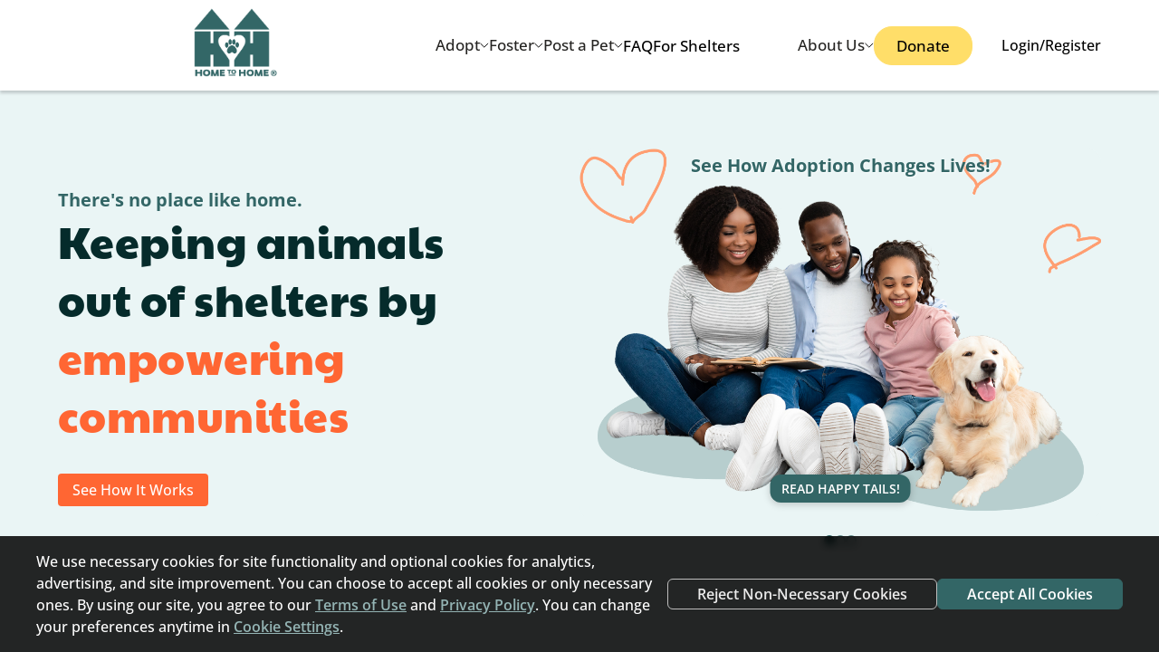

--- FILE ---
content_type: text/html; charset=utf-8
request_url: https://www.google.com/recaptcha/api2/aframe
body_size: 266
content:
<!DOCTYPE HTML><html><head><meta http-equiv="content-type" content="text/html; charset=UTF-8"></head><body><script nonce="QHA15_3s7O1pisGrK-ZJoA">/** Anti-fraud and anti-abuse applications only. See google.com/recaptcha */ try{var clients={'sodar':'https://pagead2.googlesyndication.com/pagead/sodar?'};window.addEventListener("message",function(a){try{if(a.source===window.parent){var b=JSON.parse(a.data);var c=clients[b['id']];if(c){var d=document.createElement('img');d.src=c+b['params']+'&rc='+(localStorage.getItem("rc::a")?sessionStorage.getItem("rc::b"):"");window.document.body.appendChild(d);sessionStorage.setItem("rc::e",parseInt(sessionStorage.getItem("rc::e")||0)+1);localStorage.setItem("rc::h",'1768692113911');}}}catch(b){}});window.parent.postMessage("_grecaptcha_ready", "*");}catch(b){}</script></body></html>

--- FILE ---
content_type: image/svg+xml
request_url: https://home-home.org/assets/icon/home.svg
body_size: 3136
content:
<svg width="118" height="100" viewBox="0 0 118 100" fill="none" xmlns="http://www.w3.org/2000/svg">
<g clip-path="url(#clip0_34907_4037)">
<path style="mix-blend-mode:multiply" opacity="0.4" d="M78.0346 30.5139C78.9452 27.0809 79.0918 23.49 78.464 19.9942C77.8363 16.4984 76.4494 13.1829 74.4011 10.2813C72.3529 7.37963 69.6932 4.96257 66.6095 3.20043C63.5257 1.43828 60.093 0.373943 56.5533 0.0824325C53.0136 -0.209078 49.453 0.279334 46.1225 1.51324C42.792 2.74715 39.7727 4.69652 37.2774 7.22396C34.7821 9.7514 32.8714 12.7954 31.6802 16.1414C30.489 19.4873 30.0461 23.0539 30.3829 26.5896C24.9906 26.7537 19.7366 28.3341 15.1485 31.1718C10.5605 34.0096 6.80002 38.0048 4.24497 42.7561C1.68992 47.5074 0.430253 52.8474 0.592526 58.2397C0.754799 63.632 2.33329 68.8866 5.16943 73.4756C8.00556 78.0647 11.9995 81.8265 16.7498 84.3833C21.5002 86.94 26.8398 88.2015 32.2322 88.0412C37.6245 87.8808 42.8797 86.3041 47.4697 83.4696C52.0598 80.6351 55.823 76.6425 58.3814 71.893C60.6757 77.3689 64.5061 82.0634 69.4101 85.4097C74.3142 88.7561 80.0822 90.6112 86.0175 90.751C91.9529 90.8908 97.8018 89.3093 102.858 86.1975C107.914 83.0858 111.961 78.5768 114.511 73.215C117.06 67.8533 118.003 61.8682 117.225 55.9824C116.447 50.0965 113.982 44.5617 110.128 40.0463C106.273 35.5309 101.193 32.228 95.5023 30.5365C89.8114 28.845 83.7525 28.8371 78.0572 30.5139H78.0346Z" fill="#94B4B4"/>
<path d="M93.4473 37.4187V84.0228H35.1787V37.4187L55.3241 17.2778H73.3064L93.4473 37.4187Z" fill="#FFE4D4"/>
<path d="M101.373 49.0155L97.8098 52.5785C97.5689 52.8201 97.2829 53.0117 96.9678 53.1425C96.6528 53.2732 96.3151 53.3405 95.974 53.3405C95.633 53.3405 95.2953 53.2732 94.9802 53.1425C94.6652 53.0117 94.3791 52.8201 94.1383 52.5785L93.4474 51.8921L66.1488 24.5935C65.908 24.352 65.6219 24.1603 65.3069 24.0296C64.9919 23.8988 64.6542 23.8315 64.3131 23.8315C63.972 23.8315 63.6343 23.8988 63.3193 24.0296C63.0043 24.1603 62.7182 24.352 62.4774 24.5935L47.0421 40.0153L35.1607 51.8921L34.4743 52.5785C34.2335 52.8201 33.9474 53.0117 33.6324 53.1425C33.3174 53.2732 32.9797 53.3405 32.6386 53.3405C32.2975 53.3405 31.9598 53.2732 31.6448 53.1425C31.3298 53.0117 31.0437 52.8201 30.8029 52.5785L27.2353 49.0155C26.7497 48.528 26.4771 47.8679 26.4771 47.1798C26.4771 46.4916 26.7497 45.8316 27.2353 45.3441L35.1788 37.4187L55.3242 17.2732L57.0764 15.5211L57.0312 15.4714L64.2566 8.24597L64.3063 8.29565L64.3515 8.24597L71.5769 15.4714L71.5318 15.5211L73.2839 17.2732L93.4248 37.4187L101.35 45.3441C101.593 45.5834 101.787 45.8683 101.919 46.1825C102.052 46.4967 102.121 46.834 102.124 47.1751C102.126 47.5162 102.06 47.8543 101.932 48.1701C101.803 48.4859 101.613 48.7732 101.373 49.0155Z" fill="#FF9E71" stroke="#052B2B" stroke-width="3" stroke-miterlimit="10"/>
<path d="M35.1787 51.8877V80.6856C35.1787 81.5695 35.5298 82.4171 36.1548 83.0422C36.7799 83.6672 37.6275 84.0183 38.5114 84.0183H90.1146C90.9985 84.0183 91.8462 83.6672 92.4712 83.0422C93.0962 82.4171 93.4473 81.5695 93.4473 80.6856V67.6753" stroke="#052B2B" stroke-width="3" stroke-miterlimit="10"/>
<path d="M93.4475 58.4898V51.8921" stroke="#052B2B" stroke-width="3" stroke-miterlimit="10"/>
<path d="M64.3154 63.358C65.2856 63.358 66.2463 63.5491 67.1426 63.9204C68.039 64.2917 68.8534 64.8359 69.5395 65.5219C70.2255 66.208 70.7697 67.0224 71.141 67.9188C71.5123 68.8151 71.7034 69.7758 71.7034 70.746V84.0228H56.9229V70.746C56.9229 69.7755 57.1141 68.8144 57.4857 67.9177C57.8572 67.0211 58.4018 66.2064 59.0883 65.5203C59.7749 64.8342 60.5898 64.2901 61.4867 63.9191C62.3836 63.5481 63.3448 63.3574 64.3154 63.358Z" fill="#FF9E71" stroke="#052B2B" stroke-width="3" stroke-miterlimit="10"/>
<path d="M35.1787 72.6924H56.9227" stroke="#052B2B" stroke-width="3" stroke-miterlimit="10"/>
<path d="M71.7034 72.584H93.4474" stroke="#052B2B" stroke-width="3" stroke-miterlimit="10"/>
<path d="M93.4474 64.4961C94.1183 64.4961 94.6622 63.9522 94.6622 63.2813C94.6622 62.6104 94.1183 62.0665 93.4474 62.0665C92.7765 62.0665 92.2327 62.6104 92.2327 63.2813C92.2327 63.9522 92.7765 64.4961 93.4474 64.4961Z" fill="#052B2B"/>
<path d="M28.5767 12.4819H27.3303V11.24C27.309 10.8478 27.1382 10.4786 26.853 10.2085C26.5678 9.93839 26.1899 9.78784 25.7971 9.78784C25.4043 9.78784 25.0265 9.93839 24.7413 10.2085C24.4561 10.4786 24.2853 10.8478 24.264 11.24V12.4864H23.0176C22.6254 12.5077 22.2562 12.6785 21.9861 12.9637C21.716 13.2489 21.5654 13.6267 21.5654 14.0195C21.5654 14.4123 21.716 14.7902 21.9861 15.0754C22.2562 15.3606 22.6254 15.5314 23.0176 15.5527H24.264V16.7991C24.2853 17.1913 24.4561 17.5605 24.7413 17.8306C25.0265 18.1007 25.4043 18.2512 25.7971 18.2512C26.1899 18.2512 26.5678 18.1007 26.853 17.8306C27.1382 17.5605 27.309 17.1913 27.3303 16.7991V15.5527H28.5767C28.9689 15.5314 29.338 15.3606 29.6082 15.0754C29.8783 14.7902 30.0288 14.4123 30.0288 14.0195C30.0288 13.6267 29.8783 13.2489 29.6082 12.9637C29.338 12.6785 28.9689 12.5077 28.5767 12.4864V12.4819Z" fill="#052B2B"/>
<path d="M104.913 15.7424H103.667V14.496C103.646 14.1038 103.475 13.7346 103.19 13.4645C102.904 13.1944 102.527 13.0438 102.134 13.0438C101.741 13.0438 101.363 13.1944 101.078 13.4645C100.793 13.7346 100.622 14.1038 100.601 14.496V15.7424H99.3543C98.962 15.7637 98.5929 15.9345 98.3228 16.2197C98.0526 16.5049 97.9021 16.8827 97.9021 17.2755C97.9021 17.6683 98.0526 18.0462 98.3228 18.3314C98.5929 18.6166 98.962 18.7874 99.3543 18.8087H100.601V20.0551C100.622 20.4473 100.793 20.8164 101.078 21.0866C101.363 21.3567 101.741 21.5072 102.134 21.5072C102.527 21.5072 102.904 21.3567 103.19 21.0866C103.475 20.8164 103.646 20.4473 103.667 20.0551V18.8087H104.913C105.306 18.7874 105.675 18.6166 105.945 18.3314C106.215 18.0462 106.365 17.6683 106.365 17.2755C106.365 16.8827 106.215 16.5049 105.945 16.2197C105.675 15.9345 105.306 15.7637 104.913 15.7424Z" fill="#052B2B"/>
<path d="M21.9517 94.1519H20.7053V92.9055C20.684 92.5133 20.5132 92.1442 20.228 91.874C19.9428 91.6039 19.5649 91.4534 19.1721 91.4534C18.7793 91.4534 18.4015 91.6039 18.1163 91.874C17.8311 92.1442 17.6603 92.5133 17.639 92.9055V94.1519H16.3926C16.0004 94.1732 15.6312 94.344 15.3611 94.6292C15.091 94.9144 14.9404 95.2923 14.9404 95.6851C14.9404 96.0779 15.091 96.4557 15.3611 96.7409C15.6312 97.0261 16.0004 97.1969 16.3926 97.2182H17.639V98.4465C17.6603 98.8388 17.8311 99.2079 18.1163 99.478C18.4015 99.7482 18.7793 99.8987 19.1721 99.8987C19.5649 99.8987 19.9428 99.7482 20.228 99.478C20.5132 99.2079 20.684 98.8388 20.7053 98.4465V97.2002H21.9517C22.3439 97.1789 22.713 97.008 22.9832 96.7229C23.2533 96.4377 23.4038 96.0598 23.4038 95.667C23.4038 95.2742 23.2533 94.8963 22.9832 94.6111C22.713 94.326 22.3439 94.1552 21.9517 94.1339V94.1519Z" fill="#052B2B"/>
<path d="M59.1221 41.6773C59.1221 40.4203 58.1031 39.4012 56.8461 39.4012C55.5891 39.4012 54.5701 40.4203 54.5701 41.6773V44.9603C54.5701 46.2173 55.5891 47.2363 56.8461 47.2363C58.1031 47.2363 59.1221 46.2173 59.1221 44.9603V41.6773Z" fill="#FF6633" stroke="#052B2B" stroke-width="3" stroke-miterlimit="10"/>
<path d="M74.0515 41.6773C74.0515 40.4203 73.0325 39.4012 71.7755 39.4012C70.5185 39.4012 69.4995 40.4203 69.4995 41.6773V44.9603C69.4995 46.2173 70.5185 47.2363 71.7755 47.2363C73.0325 47.2363 74.0515 46.2173 74.0515 44.9603V41.6773Z" fill="#FF6633" stroke="#052B2B" stroke-width="3" stroke-miterlimit="10"/>
<path d="M66.5869 37.238C66.5869 35.981 65.5679 34.962 64.3109 34.962C63.0539 34.962 62.0349 35.981 62.0349 37.238V40.5211C62.0349 41.7781 63.0539 42.7971 64.3109 42.7971C65.5679 42.7971 66.5869 41.7781 66.5869 40.5211V37.238Z" fill="#FF6633" stroke="#052B2B" stroke-width="3" stroke-miterlimit="10"/>
<path d="M70.7732 54.6694L68.2352 50.2709C67.8404 49.5792 67.2696 49.0041 66.5808 48.6042C65.892 48.2042 65.1097 47.9935 64.3132 47.9935C63.5167 47.9935 62.7343 48.2042 62.0455 48.6042C61.3567 49.0041 60.7859 49.5792 60.3911 50.2709L57.8532 54.6694L57.808 54.7507C56.4126 57.2796 59.1899 59.9892 61.7685 58.6886C62.5595 58.2914 63.4325 58.0845 64.3177 58.0845C65.2029 58.0845 66.0758 58.2914 66.8669 58.6886C69.4455 59.9892 72.2228 57.2796 70.8274 54.7507L70.7732 54.6694Z" fill="#FF6633" stroke="#052B2B" stroke-width="3" stroke-miterlimit="10"/>
<path d="M47.0601 40.0154V58.4899" stroke="#052B2B" stroke-width="3" stroke-miterlimit="10"/>
<path d="M47.0601 60.8291V64.496" stroke="#052B2B" stroke-width="3" stroke-miterlimit="10"/>
</g>
<defs>
<clipPath id="clip0_34907_4037">
<rect width="116.944" height="100" fill="white" transform="translate(0.52832)"/>
</clipPath>
</defs>
</svg>


--- FILE ---
content_type: text/javascript
request_url: https://home-home.org/src_app_pages_home_home_page_ts.js
body_size: 23434
content:
"use strict";
(self["webpackChunkapp"] = self["webpackChunkapp"] || []).push([["src_app_pages_home_home_page_ts"],{

/***/ 66393:
/*!*****************************************!*\
  !*** ./src/app/pages/home/home.page.ts ***!
  \*****************************************/
/***/ ((__unused_webpack_module, __webpack_exports__, __webpack_require__) => {

__webpack_require__.r(__webpack_exports__);
/* harmony export */ __webpack_require__.d(__webpack_exports__, {
/* harmony export */   HomePage: () => (/* binding */ HomePage)
/* harmony export */ });
/* harmony import */ var _angular_common__WEBPACK_IMPORTED_MODULE_20__ = __webpack_require__(/*! @angular/common */ 60316);
/* harmony import */ var _angular_core__WEBPACK_IMPORTED_MODULE_12__ = __webpack_require__(/*! @angular/core */ 37580);
/* harmony import */ var _angular_forms__WEBPACK_IMPORTED_MODULE_21__ = __webpack_require__(/*! @angular/forms */ 34456);
/* harmony import */ var _ionic_angular__WEBPACK_IMPORTED_MODULE_22__ = __webpack_require__(/*! @ionic/angular */ 37401);
/* harmony import */ var _components_components_module__WEBPACK_IMPORTED_MODULE_0__ = __webpack_require__(/*! ../../components/components.module */ 55553);
/* harmony import */ var _components_pet_card_pet_card_component__WEBPACK_IMPORTED_MODULE_1__ = __webpack_require__(/*! ../../components/pet-card/pet-card.component */ 5815);
/* harmony import */ var _components_dynamic_ad_dynamic_ad_component__WEBPACK_IMPORTED_MODULE_2__ = __webpack_require__(/*! ../../components/dynamic-ad/dynamic-ad.component */ 41749);
/* harmony import */ var rxjs__WEBPACK_IMPORTED_MODULE_13__ = __webpack_require__(/*! rxjs */ 59452);
/* harmony import */ var rxjs__WEBPACK_IMPORTED_MODULE_15__ = __webpack_require__(/*! rxjs */ 2435);
/* harmony import */ var rxjs__WEBPACK_IMPORTED_MODULE_16__ = __webpack_require__(/*! rxjs */ 98445);
/* harmony import */ var rxjs__WEBPACK_IMPORTED_MODULE_17__ = __webpack_require__(/*! rxjs */ 70271);
/* harmony import */ var rxjs__WEBPACK_IMPORTED_MODULE_18__ = __webpack_require__(/*! rxjs */ 11249);
/* harmony import */ var rxjs__WEBPACK_IMPORTED_MODULE_19__ = __webpack_require__(/*! rxjs */ 22157);
/* harmony import */ var src_app_services_pet_service__WEBPACK_IMPORTED_MODULE_3__ = __webpack_require__(/*! src/app/services/pet.service */ 86027);
/* harmony import */ var src_app_services_contentful_service__WEBPACK_IMPORTED_MODULE_4__ = __webpack_require__(/*! src/app/services/contentful.service */ 52798);
/* harmony import */ var _angular_router__WEBPACK_IMPORTED_MODULE_14__ = __webpack_require__(/*! @angular/router */ 95072);
/* harmony import */ var src_app_services_routing_service__WEBPACK_IMPORTED_MODULE_5__ = __webpack_require__(/*! src/app/services/routing.service */ 6776);
/* harmony import */ var src_app_services_auth_service__WEBPACK_IMPORTED_MODULE_6__ = __webpack_require__(/*! src/app/services/auth.service */ 44796);
/* harmony import */ var src_app_services_toast_service__WEBPACK_IMPORTED_MODULE_7__ = __webpack_require__(/*! src/app/services/toast.service */ 68397);
/* harmony import */ var src_app_services_cookie_consent_service__WEBPACK_IMPORTED_MODULE_8__ = __webpack_require__(/*! src/app/services/cookie-consent.service */ 84435);
/* harmony import */ var src_app_utilities_getReadTime__WEBPACK_IMPORTED_MODULE_9__ = __webpack_require__(/*! src/app/utilities/getReadTime */ 31608);
/* harmony import */ var _components_footer_footer_component__WEBPACK_IMPORTED_MODULE_10__ = __webpack_require__(/*! ../../components/footer/footer.component */ 75473);
/* harmony import */ var _components_navbar_navbar_component__WEBPACK_IMPORTED_MODULE_11__ = __webpack_require__(/*! ../../components/navbar/navbar.component */ 89847);
var _HomePage;






















const _c0 = ["testimonialRef"];
const _c1 = ["partnersRef"];
const _c2 = () => ["how-it-works"];
const _c3 = () => ["", "find-pet"];
const _c4 = () => ["find-pet"];
const _c5 = () => ["shelters", "register"];
const _c6 = () => ["story"];
const _c7 = () => ["", "blog"];
const _c8 = a0 => ["blog", a0];
function HomePage_div_18_div_2_Template(rf, ctx) {
  if (rf & 1) {
    _angular_core__WEBPACK_IMPORTED_MODULE_12__["ɵɵelementStart"](0, "div")(1, "div", 53);
    _angular_core__WEBPACK_IMPORTED_MODULE_12__["ɵɵtext"](2, "See How Adoption Changes Lives!");
    _angular_core__WEBPACK_IMPORTED_MODULE_12__["ɵɵelementEnd"]();
    _angular_core__WEBPACK_IMPORTED_MODULE_12__["ɵɵelementStart"](3, "div", 54);
    _angular_core__WEBPACK_IMPORTED_MODULE_12__["ɵɵtext"](4, "READ HAPPY TAILS!");
    _angular_core__WEBPACK_IMPORTED_MODULE_12__["ɵɵelementEnd"]()();
  }
}
function HomePage_div_18_Template(rf, ctx) {
  if (rf & 1) {
    _angular_core__WEBPACK_IMPORTED_MODULE_12__["ɵɵelementStart"](0, "div", 50);
    _angular_core__WEBPACK_IMPORTED_MODULE_12__["ɵɵelement"](1, "img", 51);
    _angular_core__WEBPACK_IMPORTED_MODULE_12__["ɵɵtemplate"](2, HomePage_div_18_div_2_Template, 5, 0, "div", 52);
    _angular_core__WEBPACK_IMPORTED_MODULE_12__["ɵɵelementEnd"]();
  }
  if (rf & 2) {
    const image_r2 = ctx.$implicit;
    const i_r3 = ctx.index;
    _angular_core__WEBPACK_IMPORTED_MODULE_12__["ɵɵadvance"]();
    _angular_core__WEBPACK_IMPORTED_MODULE_12__["ɵɵproperty"]("src", image_r2.src, _angular_core__WEBPACK_IMPORTED_MODULE_12__["ɵɵsanitizeUrl"])("alt", image_r2.alt);
    _angular_core__WEBPACK_IMPORTED_MODULE_12__["ɵɵadvance"]();
    _angular_core__WEBPACK_IMPORTED_MODULE_12__["ɵɵproperty"]("ngIf", i_r3 === 0);
  }
}
function HomePage_button_24_Template(rf, ctx) {
  if (rf & 1) {
    const _r4 = _angular_core__WEBPACK_IMPORTED_MODULE_12__["ɵɵgetCurrentView"]();
    _angular_core__WEBPACK_IMPORTED_MODULE_12__["ɵɵelementStart"](0, "button", 55);
    _angular_core__WEBPACK_IMPORTED_MODULE_12__["ɵɵlistener"]("click", function HomePage_button_24_Template_button_click_0_listener($event) {
      const i_r5 = _angular_core__WEBPACK_IMPORTED_MODULE_12__["ɵɵrestoreView"](_r4).index;
      const ctx_r5 = _angular_core__WEBPACK_IMPORTED_MODULE_12__["ɵɵnextContext"]();
      ctx_r5.goToSlide(i_r5);
      return _angular_core__WEBPACK_IMPORTED_MODULE_12__["ɵɵresetView"]($event.stopPropagation());
    });
    _angular_core__WEBPACK_IMPORTED_MODULE_12__["ɵɵelementEnd"]();
  }
  if (rf & 2) {
    const i_r5 = ctx.index;
    const ctx_r5 = _angular_core__WEBPACK_IMPORTED_MODULE_12__["ɵɵnextContext"]();
    _angular_core__WEBPACK_IMPORTED_MODULE_12__["ɵɵclassProp"]("active", i_r5 === ctx_r5.currentSlide);
    _angular_core__WEBPACK_IMPORTED_MODULE_12__["ɵɵattribute"]("aria-label", "Go to slide " + (i_r5 + 1));
  }
}
function HomePage_ng_container_29_div_1_app_pet_card_1_Template(rf, ctx) {
  if (rf & 1) {
    _angular_core__WEBPACK_IMPORTED_MODULE_12__["ɵɵelement"](0, "app-pet-card", 59);
  }
  if (rf & 2) {
    const pet_r7 = ctx.$implicit;
    _angular_core__WEBPACK_IMPORTED_MODULE_12__["ɵɵproperty"]("pet", pet_r7);
  }
}
function HomePage_ng_container_29_div_1_Template(rf, ctx) {
  if (rf & 1) {
    _angular_core__WEBPACK_IMPORTED_MODULE_12__["ɵɵelementStart"](0, "div", 57);
    _angular_core__WEBPACK_IMPORTED_MODULE_12__["ɵɵtemplate"](1, HomePage_ng_container_29_div_1_app_pet_card_1_Template, 1, 1, "app-pet-card", 58);
    _angular_core__WEBPACK_IMPORTED_MODULE_12__["ɵɵelementEnd"]();
  }
  if (rf & 2) {
    const pets_r8 = _angular_core__WEBPACK_IMPORTED_MODULE_12__["ɵɵnextContext"]().ngIf;
    _angular_core__WEBPACK_IMPORTED_MODULE_12__["ɵɵadvance"]();
    _angular_core__WEBPACK_IMPORTED_MODULE_12__["ɵɵproperty"]("ngForOf", pets_r8);
  }
}
function HomePage_ng_container_29_Template(rf, ctx) {
  if (rf & 1) {
    _angular_core__WEBPACK_IMPORTED_MODULE_12__["ɵɵelementContainerStart"](0);
    _angular_core__WEBPACK_IMPORTED_MODULE_12__["ɵɵtemplate"](1, HomePage_ng_container_29_div_1_Template, 2, 1, "div", 56);
    _angular_core__WEBPACK_IMPORTED_MODULE_12__["ɵɵelementContainerEnd"]();
  }
  if (rf & 2) {
    const pets_r8 = ctx.ngIf;
    _angular_core__WEBPACK_IMPORTED_MODULE_12__["ɵɵnextContext"]();
    const noPets_r9 = _angular_core__WEBPACK_IMPORTED_MODULE_12__["ɵɵreference"](153);
    _angular_core__WEBPACK_IMPORTED_MODULE_12__["ɵɵadvance"]();
    _angular_core__WEBPACK_IMPORTED_MODULE_12__["ɵɵproperty"]("ngIf", pets_r8.length > 0)("ngIfElse", noPets_r9);
  }
}
function HomePage_div_81_a_1_img_1_Template(rf, ctx) {
  if (rf & 1) {
    _angular_core__WEBPACK_IMPORTED_MODULE_12__["ɵɵelement"](0, "img", 68);
  }
  if (rf & 2) {
    const post_r10 = _angular_core__WEBPACK_IMPORTED_MODULE_12__["ɵɵnextContext"]().$implicit;
    _angular_core__WEBPACK_IMPORTED_MODULE_12__["ɵɵproperty"]("src", "https:" + (post_r10.fields.coverImage.fields.file == null ? null : post_r10.fields.coverImage.fields.file.url) + "?fm=webp&fit=thumb&w=500", _angular_core__WEBPACK_IMPORTED_MODULE_12__["ɵɵsanitizeUrl"])("alt", post_r10.fields.coverImage.fields.title || "");
  }
}
function HomePage_div_81_a_1_Template(rf, ctx) {
  if (rf & 1) {
    _angular_core__WEBPACK_IMPORTED_MODULE_12__["ɵɵelementStart"](0, "a", 62);
    _angular_core__WEBPACK_IMPORTED_MODULE_12__["ɵɵtemplate"](1, HomePage_div_81_a_1_img_1_Template, 1, 2, "img", 63);
    _angular_core__WEBPACK_IMPORTED_MODULE_12__["ɵɵelementStart"](2, "div", 64)(3, "h4");
    _angular_core__WEBPACK_IMPORTED_MODULE_12__["ɵɵtext"](4);
    _angular_core__WEBPACK_IMPORTED_MODULE_12__["ɵɵelementEnd"]();
    _angular_core__WEBPACK_IMPORTED_MODULE_12__["ɵɵelementStart"](5, "p");
    _angular_core__WEBPACK_IMPORTED_MODULE_12__["ɵɵtext"](6);
    _angular_core__WEBPACK_IMPORTED_MODULE_12__["ɵɵelementEnd"]();
    _angular_core__WEBPACK_IMPORTED_MODULE_12__["ɵɵelementStart"](7, "div", 65)(8, "span", 66);
    _angular_core__WEBPACK_IMPORTED_MODULE_12__["ɵɵtext"](9);
    _angular_core__WEBPACK_IMPORTED_MODULE_12__["ɵɵelementEnd"]();
    _angular_core__WEBPACK_IMPORTED_MODULE_12__["ɵɵelement"](10, "ion-icon", 67);
    _angular_core__WEBPACK_IMPORTED_MODULE_12__["ɵɵelementEnd"]()()();
  }
  if (rf & 2) {
    const post_r10 = ctx.$implicit;
    const ctx_r5 = _angular_core__WEBPACK_IMPORTED_MODULE_12__["ɵɵnextContext"](2);
    _angular_core__WEBPACK_IMPORTED_MODULE_12__["ɵɵproperty"]("routerLink", _angular_core__WEBPACK_IMPORTED_MODULE_12__["ɵɵpureFunction1"](5, _c8, post_r10.fields.slug));
    _angular_core__WEBPACK_IMPORTED_MODULE_12__["ɵɵadvance"]();
    _angular_core__WEBPACK_IMPORTED_MODULE_12__["ɵɵproperty"]("ngIf", post_r10.fields.coverImage);
    _angular_core__WEBPACK_IMPORTED_MODULE_12__["ɵɵadvance"](3);
    _angular_core__WEBPACK_IMPORTED_MODULE_12__["ɵɵtextInterpolate"](post_r10.fields.title);
    _angular_core__WEBPACK_IMPORTED_MODULE_12__["ɵɵadvance"](2);
    _angular_core__WEBPACK_IMPORTED_MODULE_12__["ɵɵtextInterpolate"](post_r10.fields.subtitle);
    _angular_core__WEBPACK_IMPORTED_MODULE_12__["ɵɵadvance"](3);
    _angular_core__WEBPACK_IMPORTED_MODULE_12__["ɵɵtextInterpolate1"]("", ctx_r5.getReadTime(post_r10.fields.content), " min read");
  }
}
function HomePage_div_81_Template(rf, ctx) {
  if (rf & 1) {
    _angular_core__WEBPACK_IMPORTED_MODULE_12__["ɵɵelementStart"](0, "div", 60);
    _angular_core__WEBPACK_IMPORTED_MODULE_12__["ɵɵtemplate"](1, HomePage_div_81_a_1_Template, 11, 7, "a", 61);
    _angular_core__WEBPACK_IMPORTED_MODULE_12__["ɵɵpipe"](2, "slice");
    _angular_core__WEBPACK_IMPORTED_MODULE_12__["ɵɵelementEnd"]();
  }
  if (rf & 2) {
    const posts_r11 = ctx.ngIf;
    _angular_core__WEBPACK_IMPORTED_MODULE_12__["ɵɵadvance"]();
    _angular_core__WEBPACK_IMPORTED_MODULE_12__["ɵɵproperty"]("ngForOf", _angular_core__WEBPACK_IMPORTED_MODULE_12__["ɵɵpipeBind3"](2, 1, posts_r11, 0, 3));
  }
}
function HomePage_ng_template_152_Template(rf, ctx) {
  if (rf & 1) {
    _angular_core__WEBPACK_IMPORTED_MODULE_12__["ɵɵelementStart"](0, "p");
    _angular_core__WEBPACK_IMPORTED_MODULE_12__["ɵɵtext"](1, "No pets were found, please try again!");
    _angular_core__WEBPACK_IMPORTED_MODULE_12__["ɵɵelementEnd"]();
  }
}
function HomePage_ng_template_154_Template(rf, ctx) {
  if (rf & 1) {
    _angular_core__WEBPACK_IMPORTED_MODULE_12__["ɵɵelement"](0, "ion-spinner", 69);
  }
}
class HomePage {
  constructor() {
    this.petService = (0,_angular_core__WEBPACK_IMPORTED_MODULE_12__.inject)(src_app_services_pet_service__WEBPACK_IMPORTED_MODULE_3__.PetService);
    this.routingService = (0,_angular_core__WEBPACK_IMPORTED_MODULE_12__.inject)(src_app_services_routing_service__WEBPACK_IMPORTED_MODULE_5__.RoutingService);
    this.pets$ = (0,rxjs__WEBPACK_IMPORTED_MODULE_13__.of)([]);
    this.contentfulService = (0,_angular_core__WEBPACK_IMPORTED_MODULE_12__.inject)(src_app_services_contentful_service__WEBPACK_IMPORTED_MODULE_4__.ContentfulService);
    this.postType = 'blog';
    this.authSerivce = (0,_angular_core__WEBPACK_IMPORTED_MODULE_12__.inject)(src_app_services_auth_service__WEBPACK_IMPORTED_MODULE_6__.AuthService);
    this.router = (0,_angular_core__WEBPACK_IMPORTED_MODULE_12__.inject)(_angular_router__WEBPACK_IMPORTED_MODULE_14__.Router);
    this.toastService = (0,_angular_core__WEBPACK_IMPORTED_MODULE_12__.inject)(src_app_services_toast_service__WEBPACK_IMPORTED_MODULE_7__.ToastService);
    this.cookieConsentService = (0,_angular_core__WEBPACK_IMPORTED_MODULE_12__.inject)(src_app_services_cookie_consent_service__WEBPACK_IMPORTED_MODULE_8__.CookieConsentService);
    this.isAuthenticated = false;
    this.isHurricaneModalOpen = false;
    this.getReadTime = src_app_utilities_getReadTime__WEBPACK_IMPORTED_MODULE_9__.getReadTime;
    this.screenWidth = (0,_angular_core__WEBPACK_IMPORTED_MODULE_12__.signal)(window.innerWidth);
    // Compute the number of columns based on screen width
    this.columnsPerRow = (0,_angular_core__WEBPACK_IMPORTED_MODULE_12__.computed)(() => {
      const width = this.screenWidth();
      if (width >= 1200) return 4; // xl breakpoint (matches _breakpoints.scss)
      if (width >= 1024) return 3; // lg breakpoint
      if (width >= 768) return 2; // md breakpoint
      return 1; // mobile
    });
    // Hero carousel properties
    this.heroImages = [{
      src: 'assets/images/home_hero.png',
      alt: 'Happy pets finding homes',
      path: '/story',
      queryParams: {}
    }, {
      src: 'assets/images/hero-image-2.png',
      alt: 'Fall in Love with a New Best Friend',
      path: '/find-pet',
      queryParams: {
        adoptOrFoster: 'ADOPT',
        distance: '50'
      }
    }, {
      src: 'assets/images/hero-image-3.png',
      alt: 'Find Fluffy A New Home from the comfort of yours',
      path: '/account/my-pets/add',
      queryParams: {}
    }];
    this.currentSlide = 0;
    this.resizeListener = null;
    this.posts$ = this.contentfulService.getEntries({
      content_type: 'post',
      select: ['fields.title', 'fields.subtitle', 'fields.slug', 'fields.coverImage', 'fields.content']
    }).pipe((0,rxjs__WEBPACK_IMPORTED_MODULE_15__.first)());
  }
  ngOnInit() {
    // Fetch verified pets in batches until we have 4
    this.pets$ = this.fetchVerifiedPets();
    this.isAuthenticated = this.authSerivce.isAuthValid();
    // Start hero carousel auto-slide
    this.startAutoSlide();
    // Listen for window resize and update screen width
    this.resizeListener = () => {
      this.screenWidth.set(window.innerWidth);
    };
    window.addEventListener('resize', this.resizeListener);
    // this.checkModalDisplay()
    // Show AWS outage message for all users
    // this.showAwsOutageMessage()
  }
  fetchVerifiedPets() {
    const batchSize = 20;
    let allFetchedPets = [];
    return (0,rxjs__WEBPACK_IMPORTED_MODULE_13__.of)({
      verifiedPets: [],
      shouldContinue: true,
      paginationToken: undefined
    }).pipe((0,rxjs__WEBPACK_IMPORTED_MODULE_16__.expand)(result => {
      if (!result.shouldContinue || result.verifiedPets.length >= 4) {
        return (0,rxjs__WEBPACK_IMPORTED_MODULE_13__.of)({
          verifiedPets: result.verifiedPets,
          shouldContinue: false,
          paginationToken: undefined
        });
      }
      return this.petService.searchPetsPaginated({
        status: 'APPROVED'
      }, {
        limit: batchSize
      }, result.paginationToken,
      // Use the pagination token from previous response
      false,
      // isWordPress
      false).pipe((0,rxjs__WEBPACK_IMPORTED_MODULE_17__.map)(response => {
        var _response$headers;
        // Handle both array response and paginated response
        const pets = Array.isArray(response) ? response : response.body || [];
        const nextPaginationToken = Array.isArray(response) ? undefined : (_response$headers = response.headers) === null || _response$headers === void 0 ? void 0 : _response$headers.get('pagination-token');
        // Add new pets to our collection (avoid duplicates by checking UUIDs)
        const newPets = pets.filter(pet => !allFetchedPets.some(existing => existing.uuid === pet.uuid));
        allFetchedPets = [...allFetchedPets, ...newPets];
        // Filter for verified pets with images from all fetched pets so far
        const verifiedPets = allFetchedPets.filter(pet => pet.owner_verified === true && pet.avatar).slice(0, 4);
        // Continue if we don't have 4 verified pets and there's more data available
        const shouldContinue = verifiedPets.length < 4 && pets.length === batchSize && !!nextPaginationToken;
        return {
          verifiedPets,
          shouldContinue,
          paginationToken: nextPaginationToken || undefined
        };
      }));
    }), (0,rxjs__WEBPACK_IMPORTED_MODULE_18__.takeWhile)(result => result.shouldContinue, true),
    // Only take the last emission (final result)
    (0,rxjs__WEBPACK_IMPORTED_MODULE_19__.last)(), (0,rxjs__WEBPACK_IMPORTED_MODULE_17__.map)(result => {
      // If we have 4 verified pets, return them
      if (result.verifiedPets.length >= 4) {
        return result.verifiedPets.slice(0, 4);
      }
      // If we couldn't get 4 verified pets, fill with any approved pets that have images
      const remainingSlots = 4 - result.verifiedPets.length;
      const nonVerifiedPets = allFetchedPets.filter(pet => pet.owner_verified !== true && pet.avatar).slice(0, remainingSlots);
      return [...result.verifiedPets, ...nonVerifiedPets].slice(0, 4);
    }));
  }
  showAwsOutageMessage() {
    this.toastService.presentToast({
      message: 'Our site is currently experiencing issues due to an ongoing Amazon Web Service outage over the past two days. Thank you for understanding!',
      color: 'warning',
      duration: 10000,
      position: 'top',
      cssClass: 'aws-outage-toast',
      buttons: [{
        text: 'See Status',
        handler: () => {
          window.open('https://downdetector.com/status/aws-amazon-web-services/', '_blank');
        }
      }]
    });
  }
  checkModalDisplay() {
    const hasSeenModal = getCookie('hasSeenHurricaneModal');
    if (!hasSeenModal) {
      this.openHurricaneModal();
      // Only set cookie if user has consented to non-necessary cookies
      if (this.cookieConsentService.canSetNonNecessaryCookies()) {
        setCookie('hasSeenHurricaneModal', 'true', 4);
      }
    }
  }
  openHurricaneModal() {
    this.isHurricaneModalOpen = true;
  }
  closeHurricaneModal() {
    this.isHurricaneModalOpen = false;
  }
  nextSlide() {
    var _this$testimonialRef;
    const swiper = (_this$testimonialRef = this.testimonialRef) === null || _this$testimonialRef === void 0 ? void 0 : _this$testimonialRef.nativeElement.swiper;
    swiper === null || swiper === void 0 || swiper.slideNext(500);
  }
  prevSlide() {
    var _this$testimonialRef2;
    const swiper = (_this$testimonialRef2 = this.testimonialRef) === null || _this$testimonialRef2 === void 0 ? void 0 : _this$testimonialRef2.nativeElement.swiper;
    swiper === null || swiper === void 0 || swiper.slidePrev(500);
  }
  // Hero carousel methods
  nextHeroSlide() {
    this.currentSlide = (this.currentSlide + 1) % this.heroImages.length;
  }
  prevHeroSlide() {
    this.currentSlide = this.currentSlide === 0 ? this.heroImages.length - 1 : this.currentSlide - 1;
  }
  goToSlide(index) {
    this.currentSlide = index;
  }
  startAutoSlide() {
    this.carouselInterval = setInterval(() => {
      this.nextHeroSlide();
    }, 5000); // Auto-advance every 5 seconds
  }
  stopAutoSlide() {
    if (this.carouselInterval) {
      clearInterval(this.carouselInterval);
    }
  }
  onCarouselClick() {
    const currentImage = this.heroImages[this.currentSlide];
    this.router.navigate([currentImage.path], {
      queryParams: currentImage.queryParams
    });
  }
  ngOnDestroy() {
    this.stopAutoSlide();
    // Remove resize event listener to prevent memory leak
    if (this.resizeListener) {
      window.removeEventListener('resize', this.resizeListener);
    }
  }
  postAPet() {
    if (this.authSerivce.isAuthValid()) {
      this.router.navigate(['', 'account', 'my-pets', 'add']);
    } else {
      this.routingService.navigateToModal(['auth', 'register']);
    }
  }
}
_HomePage = HomePage;
_HomePage.ɵfac = function HomePage_Factory(t) {
  return new (t || _HomePage)();
};
_HomePage.ɵcmp = /*@__PURE__*/_angular_core__WEBPACK_IMPORTED_MODULE_12__["ɵɵdefineComponent"]({
  type: _HomePage,
  selectors: [["app-home"]],
  viewQuery: function HomePage_Query(rf, ctx) {
    if (rf & 1) {
      _angular_core__WEBPACK_IMPORTED_MODULE_12__["ɵɵviewQuery"](_c0, 7);
      _angular_core__WEBPACK_IMPORTED_MODULE_12__["ɵɵviewQuery"](_c1, 7);
    }
    if (rf & 2) {
      let _t;
      _angular_core__WEBPACK_IMPORTED_MODULE_12__["ɵɵqueryRefresh"](_t = _angular_core__WEBPACK_IMPORTED_MODULE_12__["ɵɵloadQuery"]()) && (ctx.testimonialRef = _t.first);
      _angular_core__WEBPACK_IMPORTED_MODULE_12__["ɵɵqueryRefresh"](_t = _angular_core__WEBPACK_IMPORTED_MODULE_12__["ɵɵloadQuery"]()) && (ctx.partnersRef = _t.first);
    }
  },
  standalone: true,
  features: [_angular_core__WEBPACK_IMPORTED_MODULE_12__["ɵɵStandaloneFeature"]],
  decls: 156,
  vars: 26,
  consts: [["testimonialRef", ""], ["partnersRef", ""], ["noPets", ""], ["loader", ""], [1, "home"], [1, "home__hero"], [3, "routerLink"], [1, "hero-carousel", 3, "mouseenter", "mouseleave"], [1, "carousel-container", 3, "click"], [1, "carousel-track"], ["class", "carousel-slide", 4, "ngFor", "ngForOf"], ["aria-label", "Previous image", 1, "carousel-arrow", "carousel-arrow--prev", 3, "click"], ["name", "chevron-back-outline"], ["aria-label", "Next image", 1, "carousel-arrow", "carousel-arrow--next", 3, "click"], ["name", "chevron-forward-outline"], [1, "carousel-dots"], ["class", "carousel-dot", 3, "active", "click", 4, "ngFor", "ngForOf"], ["adSlotType", "home", 1, "home-page", 3, "showTwoAds"], [1, "home__pets"], [4, "ngIf", "ngIfElse"], [1, "home__pets__link"], ["slot", "icon-only", "name", "chevron-forward-outline"], [1, "home__services"], ["src", "assets/icon/paw.svg", "alt", ""], ["src", "assets/icon/home.svg", "alt", ""], [3, "click"], ["src", "assets/icon/love.svg", "alt", ""], [1, "home__about"], [1, "home__stories"], [1, "home__stories__container"], ["src", "assets/images/home_stories.png"], [1, "home__blog"], ["class", "home__blog__container", 4, "ngIf", "ngIfElse"], [1, "home__blog__link"], [1, "home__testimonials"], [1, "home__testimonials__container"], [1, "home__testimonials__swiper"], ["src", "assets/icon/prev.svg"], ["slides-per-view", "1", "loop", "true"], [1, "home__testimonials__card"], [1, "quote"], [1, "name"], [1, "title"], ["src", "assets/icon/next.svg"], [1, "home__partners"], ["slides-per-view", "4", "loop", "true", "autoplay", "true", "data-swiper-autoplay", "500"], ["src", "assets/images/logo-1.png"], ["src", "assets/images/logo-3.png"], ["src", "assets/images/logo-4.png"], ["src", "assets/images/logo-michaelson.png"], [1, "carousel-slide"], [1, "carousel-image", 3, "src", "alt"], [4, "ngIf"], [1, "carousel-text"], [1, "carousel-banner"], [1, "carousel-dot", 3, "click"], ["class", "home__pets__container", 4, "ngIf", "ngIfElse"], [1, "home__pets__container"], ["class", "home-page", 3, "pet", 4, "ngFor", "ngForOf"], [1, "home-page", 3, "pet"], [1, "home__blog__container"], ["class", "home__blog__card", 3, "routerLink", 4, "ngFor", "ngForOf"], [1, "home__blog__card", 3, "routerLink"], [3, "src", "alt", 4, "ngIf"], [1, "home__blog__card__content"], [1, "home__blog__card__continue"], [1, "home__blog__card__read-time"], ["name", "arrow-forward-outline"], [3, "src", "alt"], ["duration", "1250", "name", "dots", 1, "large"]],
  template: function HomePage_Template(rf, ctx) {
    if (rf & 1) {
      const _r1 = _angular_core__WEBPACK_IMPORTED_MODULE_12__["ɵɵgetCurrentView"]();
      _angular_core__WEBPACK_IMPORTED_MODULE_12__["ɵɵelement"](0, "app-navbar");
      _angular_core__WEBPACK_IMPORTED_MODULE_12__["ɵɵelementStart"](1, "ion-content")(2, "div", 4)(3, "section", 5)(4, "div")(5, "p");
      _angular_core__WEBPACK_IMPORTED_MODULE_12__["ɵɵtext"](6, "There's no place like home.");
      _angular_core__WEBPACK_IMPORTED_MODULE_12__["ɵɵelementEnd"]();
      _angular_core__WEBPACK_IMPORTED_MODULE_12__["ɵɵelementStart"](7, "h1");
      _angular_core__WEBPACK_IMPORTED_MODULE_12__["ɵɵtext"](8, " Keeping animals");
      _angular_core__WEBPACK_IMPORTED_MODULE_12__["ɵɵelement"](9, "br");
      _angular_core__WEBPACK_IMPORTED_MODULE_12__["ɵɵtext"](10, "out of shelters by ");
      _angular_core__WEBPACK_IMPORTED_MODULE_12__["ɵɵelementStart"](11, "span");
      _angular_core__WEBPACK_IMPORTED_MODULE_12__["ɵɵtext"](12, "empowering communities");
      _angular_core__WEBPACK_IMPORTED_MODULE_12__["ɵɵelementEnd"]()();
      _angular_core__WEBPACK_IMPORTED_MODULE_12__["ɵɵelementStart"](13, "a", 6);
      _angular_core__WEBPACK_IMPORTED_MODULE_12__["ɵɵtext"](14, "See How It Works");
      _angular_core__WEBPACK_IMPORTED_MODULE_12__["ɵɵelementEnd"]()();
      _angular_core__WEBPACK_IMPORTED_MODULE_12__["ɵɵelementStart"](15, "div", 7);
      _angular_core__WEBPACK_IMPORTED_MODULE_12__["ɵɵlistener"]("mouseenter", function HomePage_Template_div_mouseenter_15_listener() {
        _angular_core__WEBPACK_IMPORTED_MODULE_12__["ɵɵrestoreView"](_r1);
        return _angular_core__WEBPACK_IMPORTED_MODULE_12__["ɵɵresetView"](ctx.stopAutoSlide());
      })("mouseleave", function HomePage_Template_div_mouseleave_15_listener() {
        _angular_core__WEBPACK_IMPORTED_MODULE_12__["ɵɵrestoreView"](_r1);
        return _angular_core__WEBPACK_IMPORTED_MODULE_12__["ɵɵresetView"](ctx.startAutoSlide());
      });
      _angular_core__WEBPACK_IMPORTED_MODULE_12__["ɵɵelementStart"](16, "div", 8);
      _angular_core__WEBPACK_IMPORTED_MODULE_12__["ɵɵlistener"]("click", function HomePage_Template_div_click_16_listener() {
        _angular_core__WEBPACK_IMPORTED_MODULE_12__["ɵɵrestoreView"](_r1);
        return _angular_core__WEBPACK_IMPORTED_MODULE_12__["ɵɵresetView"](ctx.onCarouselClick());
      });
      _angular_core__WEBPACK_IMPORTED_MODULE_12__["ɵɵelementStart"](17, "div", 9);
      _angular_core__WEBPACK_IMPORTED_MODULE_12__["ɵɵtemplate"](18, HomePage_div_18_Template, 3, 3, "div", 10);
      _angular_core__WEBPACK_IMPORTED_MODULE_12__["ɵɵelementEnd"]()();
      _angular_core__WEBPACK_IMPORTED_MODULE_12__["ɵɵelementStart"](19, "button", 11);
      _angular_core__WEBPACK_IMPORTED_MODULE_12__["ɵɵlistener"]("click", function HomePage_Template_button_click_19_listener($event) {
        _angular_core__WEBPACK_IMPORTED_MODULE_12__["ɵɵrestoreView"](_r1);
        ctx.prevHeroSlide();
        return _angular_core__WEBPACK_IMPORTED_MODULE_12__["ɵɵresetView"]($event.stopPropagation());
      });
      _angular_core__WEBPACK_IMPORTED_MODULE_12__["ɵɵelement"](20, "ion-icon", 12);
      _angular_core__WEBPACK_IMPORTED_MODULE_12__["ɵɵelementEnd"]();
      _angular_core__WEBPACK_IMPORTED_MODULE_12__["ɵɵelementStart"](21, "button", 13);
      _angular_core__WEBPACK_IMPORTED_MODULE_12__["ɵɵlistener"]("click", function HomePage_Template_button_click_21_listener($event) {
        _angular_core__WEBPACK_IMPORTED_MODULE_12__["ɵɵrestoreView"](_r1);
        ctx.nextHeroSlide();
        return _angular_core__WEBPACK_IMPORTED_MODULE_12__["ɵɵresetView"]($event.stopPropagation());
      });
      _angular_core__WEBPACK_IMPORTED_MODULE_12__["ɵɵelement"](22, "ion-icon", 14);
      _angular_core__WEBPACK_IMPORTED_MODULE_12__["ɵɵelementEnd"]();
      _angular_core__WEBPACK_IMPORTED_MODULE_12__["ɵɵelementStart"](23, "div", 15);
      _angular_core__WEBPACK_IMPORTED_MODULE_12__["ɵɵtemplate"](24, HomePage_button_24_Template, 1, 3, "button", 16);
      _angular_core__WEBPACK_IMPORTED_MODULE_12__["ɵɵelementEnd"]()()();
      _angular_core__WEBPACK_IMPORTED_MODULE_12__["ɵɵelement"](25, "app-dynamic-ad", 17);
      _angular_core__WEBPACK_IMPORTED_MODULE_12__["ɵɵelementStart"](26, "section", 18)(27, "h3");
      _angular_core__WEBPACK_IMPORTED_MODULE_12__["ɵɵtext"](28, "Find a Life Long Friend");
      _angular_core__WEBPACK_IMPORTED_MODULE_12__["ɵɵelementEnd"]();
      _angular_core__WEBPACK_IMPORTED_MODULE_12__["ɵɵtemplate"](29, HomePage_ng_container_29_Template, 2, 2, "ng-container", 19);
      _angular_core__WEBPACK_IMPORTED_MODULE_12__["ɵɵpipe"](30, "async");
      _angular_core__WEBPACK_IMPORTED_MODULE_12__["ɵɵelementStart"](31, "div", 20)(32, "a", 6);
      _angular_core__WEBPACK_IMPORTED_MODULE_12__["ɵɵtext"](33, "View All Pets");
      _angular_core__WEBPACK_IMPORTED_MODULE_12__["ɵɵelementEnd"]();
      _angular_core__WEBPACK_IMPORTED_MODULE_12__["ɵɵelement"](34, "ion-icon", 21);
      _angular_core__WEBPACK_IMPORTED_MODULE_12__["ɵɵelementEnd"]()();
      _angular_core__WEBPACK_IMPORTED_MODULE_12__["ɵɵelementStart"](35, "section", 22)(36, "h3");
      _angular_core__WEBPACK_IMPORTED_MODULE_12__["ɵɵtext"](37, "Different Ways to Help Our Furry Friends");
      _angular_core__WEBPACK_IMPORTED_MODULE_12__["ɵɵelementEnd"]();
      _angular_core__WEBPACK_IMPORTED_MODULE_12__["ɵɵelementStart"](38, "ul")(39, "li");
      _angular_core__WEBPACK_IMPORTED_MODULE_12__["ɵɵelement"](40, "img", 23);
      _angular_core__WEBPACK_IMPORTED_MODULE_12__["ɵɵelementStart"](41, "h4");
      _angular_core__WEBPACK_IMPORTED_MODULE_12__["ɵɵtext"](42, "Find a Pet");
      _angular_core__WEBPACK_IMPORTED_MODULE_12__["ɵɵelementEnd"]();
      _angular_core__WEBPACK_IMPORTED_MODULE_12__["ɵɵelementStart"](43, "p");
      _angular_core__WEBPACK_IMPORTED_MODULE_12__["ɵɵtext"](44, " Looking for a new best friend? Search our listings for pets needing a new home or temporary foster care. ");
      _angular_core__WEBPACK_IMPORTED_MODULE_12__["ɵɵelementEnd"]();
      _angular_core__WEBPACK_IMPORTED_MODULE_12__["ɵɵelementStart"](45, "a", 6);
      _angular_core__WEBPACK_IMPORTED_MODULE_12__["ɵɵtext"](46, "Search Pets");
      _angular_core__WEBPACK_IMPORTED_MODULE_12__["ɵɵelementEnd"]()();
      _angular_core__WEBPACK_IMPORTED_MODULE_12__["ɵɵelementStart"](47, "li");
      _angular_core__WEBPACK_IMPORTED_MODULE_12__["ɵɵelement"](48, "img", 24);
      _angular_core__WEBPACK_IMPORTED_MODULE_12__["ɵɵelementStart"](49, "h4");
      _angular_core__WEBPACK_IMPORTED_MODULE_12__["ɵɵtext"](50, "Post a Pet");
      _angular_core__WEBPACK_IMPORTED_MODULE_12__["ɵɵelementEnd"]();
      _angular_core__WEBPACK_IMPORTED_MODULE_12__["ɵɵelementStart"](51, "p");
      _angular_core__WEBPACK_IMPORTED_MODULE_12__["ɵɵtext"](52, " Help your pet find a new home or temporary foster care by creating a new pet profile. ");
      _angular_core__WEBPACK_IMPORTED_MODULE_12__["ɵɵelementEnd"]();
      _angular_core__WEBPACK_IMPORTED_MODULE_12__["ɵɵelementStart"](53, "a", 25);
      _angular_core__WEBPACK_IMPORTED_MODULE_12__["ɵɵlistener"]("click", function HomePage_Template_a_click_53_listener() {
        _angular_core__WEBPACK_IMPORTED_MODULE_12__["ɵɵrestoreView"](_r1);
        return _angular_core__WEBPACK_IMPORTED_MODULE_12__["ɵɵresetView"](ctx.postAPet());
      });
      _angular_core__WEBPACK_IMPORTED_MODULE_12__["ɵɵtext"](54);
      _angular_core__WEBPACK_IMPORTED_MODULE_12__["ɵɵelementEnd"]()();
      _angular_core__WEBPACK_IMPORTED_MODULE_12__["ɵɵelementStart"](55, "li");
      _angular_core__WEBPACK_IMPORTED_MODULE_12__["ɵɵelement"](56, "img", 26);
      _angular_core__WEBPACK_IMPORTED_MODULE_12__["ɵɵelementStart"](57, "h4");
      _angular_core__WEBPACK_IMPORTED_MODULE_12__["ɵɵtext"](58, "For Animal Shelters");
      _angular_core__WEBPACK_IMPORTED_MODULE_12__["ɵɵelementEnd"]();
      _angular_core__WEBPACK_IMPORTED_MODULE_12__["ɵɵelementStart"](59, "p");
      _angular_core__WEBPACK_IMPORTED_MODULE_12__["ɵɵtext"](60, " Help pets in your community avoid a shelter stay and free up resources for pets in need by joining. ");
      _angular_core__WEBPACK_IMPORTED_MODULE_12__["ɵɵelementEnd"]();
      _angular_core__WEBPACK_IMPORTED_MODULE_12__["ɵɵelementStart"](61, "a", 6);
      _angular_core__WEBPACK_IMPORTED_MODULE_12__["ɵɵtext"](62, "Register");
      _angular_core__WEBPACK_IMPORTED_MODULE_12__["ɵɵelementEnd"]()()()();
      _angular_core__WEBPACK_IMPORTED_MODULE_12__["ɵɵelementStart"](63, "section", 27)(64, "h3");
      _angular_core__WEBPACK_IMPORTED_MODULE_12__["ɵɵtext"](65, "About Home To Home");
      _angular_core__WEBPACK_IMPORTED_MODULE_12__["ɵɵelementEnd"]();
      _angular_core__WEBPACK_IMPORTED_MODULE_12__["ɵɵelementStart"](66, "p");
      _angular_core__WEBPACK_IMPORTED_MODULE_12__["ɵɵtext"](67, " Home To Home is an online pet placement platform that helps pet owners find new homes (permanent or temporary) for their pets. Home To Home believes pets that need a new home do best if they can be transitioned directly from their current home to a new, loving home and avoid the stress of a stay at an animal shelter. ");
      _angular_core__WEBPACK_IMPORTED_MODULE_12__["ɵɵelementEnd"]()();
      _angular_core__WEBPACK_IMPORTED_MODULE_12__["ɵɵelementStart"](68, "section", 28)(69, "div", 29);
      _angular_core__WEBPACK_IMPORTED_MODULE_12__["ɵɵelement"](70, "img", 30);
      _angular_core__WEBPACK_IMPORTED_MODULE_12__["ɵɵelementStart"](71, "div")(72, "h3");
      _angular_core__WEBPACK_IMPORTED_MODULE_12__["ɵɵtext"](73, "Happy Tails");
      _angular_core__WEBPACK_IMPORTED_MODULE_12__["ɵɵelementEnd"]();
      _angular_core__WEBPACK_IMPORTED_MODULE_12__["ɵɵelementStart"](74, "p");
      _angular_core__WEBPACK_IMPORTED_MODULE_12__["ɵɵtext"](75, " Read stories from people who have adopted or rehomed a pet using Home To Home ");
      _angular_core__WEBPACK_IMPORTED_MODULE_12__["ɵɵelementEnd"]();
      _angular_core__WEBPACK_IMPORTED_MODULE_12__["ɵɵelementStart"](76, "a", 6);
      _angular_core__WEBPACK_IMPORTED_MODULE_12__["ɵɵtext"](77, "Read Success Stories");
      _angular_core__WEBPACK_IMPORTED_MODULE_12__["ɵɵelementEnd"]()()()();
      _angular_core__WEBPACK_IMPORTED_MODULE_12__["ɵɵelementStart"](78, "section", 31)(79, "h3");
      _angular_core__WEBPACK_IMPORTED_MODULE_12__["ɵɵtext"](80, "Latest from Our Blog");
      _angular_core__WEBPACK_IMPORTED_MODULE_12__["ɵɵelementEnd"]();
      _angular_core__WEBPACK_IMPORTED_MODULE_12__["ɵɵtemplate"](81, HomePage_div_81_Template, 3, 5, "div", 32);
      _angular_core__WEBPACK_IMPORTED_MODULE_12__["ɵɵpipe"](82, "async");
      _angular_core__WEBPACK_IMPORTED_MODULE_12__["ɵɵelementStart"](83, "div", 33)(84, "a", 6);
      _angular_core__WEBPACK_IMPORTED_MODULE_12__["ɵɵtext"](85, "See All Blog Posts");
      _angular_core__WEBPACK_IMPORTED_MODULE_12__["ɵɵelementEnd"]();
      _angular_core__WEBPACK_IMPORTED_MODULE_12__["ɵɵelement"](86, "ion-icon", 21);
      _angular_core__WEBPACK_IMPORTED_MODULE_12__["ɵɵelementEnd"]()();
      _angular_core__WEBPACK_IMPORTED_MODULE_12__["ɵɵelementStart"](87, "section", 34)(88, "div", 35)(89, "h3");
      _angular_core__WEBPACK_IMPORTED_MODULE_12__["ɵɵtext"](90, "Kind Words from Happy Home To Home Users");
      _angular_core__WEBPACK_IMPORTED_MODULE_12__["ɵɵelementEnd"]();
      _angular_core__WEBPACK_IMPORTED_MODULE_12__["ɵɵelementStart"](91, "div", 36)(92, "button", 25);
      _angular_core__WEBPACK_IMPORTED_MODULE_12__["ɵɵlistener"]("click", function HomePage_Template_button_click_92_listener() {
        _angular_core__WEBPACK_IMPORTED_MODULE_12__["ɵɵrestoreView"](_r1);
        return _angular_core__WEBPACK_IMPORTED_MODULE_12__["ɵɵresetView"](ctx.prevSlide());
      });
      _angular_core__WEBPACK_IMPORTED_MODULE_12__["ɵɵelement"](93, "img", 37);
      _angular_core__WEBPACK_IMPORTED_MODULE_12__["ɵɵelementEnd"]();
      _angular_core__WEBPACK_IMPORTED_MODULE_12__["ɵɵelementStart"](94, "swiper-container", 38, 0)(96, "swiper-slide")(97, "div", 39)(98, "p", 40);
      _angular_core__WEBPACK_IMPORTED_MODULE_12__["ɵɵtext"](99, " We cannot thank you enough for helping find a happy home with a smooth transition and no shelter time!!!! Thanks again. ");
      _angular_core__WEBPACK_IMPORTED_MODULE_12__["ɵɵelementEnd"]();
      _angular_core__WEBPACK_IMPORTED_MODULE_12__["ɵɵelementStart"](100, "p", 41);
      _angular_core__WEBPACK_IMPORTED_MODULE_12__["ɵɵtext"](101, "G.W.");
      _angular_core__WEBPACK_IMPORTED_MODULE_12__["ɵɵelementEnd"]();
      _angular_core__WEBPACK_IMPORTED_MODULE_12__["ɵɵelementStart"](102, "p", 42);
      _angular_core__WEBPACK_IMPORTED_MODULE_12__["ɵɵtext"](103, "Khione's former owner");
      _angular_core__WEBPACK_IMPORTED_MODULE_12__["ɵɵelementEnd"]()()();
      _angular_core__WEBPACK_IMPORTED_MODULE_12__["ɵɵelementStart"](104, "swiper-slide")(105, "div", 39)(106, "p", 40);
      _angular_core__WEBPACK_IMPORTED_MODULE_12__["ɵɵtext"](107, " Thank you, and thanks for offering such a great resource! It was wonderful to be able to foster this sweet dog and not have to worry about her being stressed at the shelter. ");
      _angular_core__WEBPACK_IMPORTED_MODULE_12__["ɵɵelementEnd"]();
      _angular_core__WEBPACK_IMPORTED_MODULE_12__["ɵɵelementStart"](108, "p", 41);
      _angular_core__WEBPACK_IMPORTED_MODULE_12__["ɵɵtext"](109, "Dana");
      _angular_core__WEBPACK_IMPORTED_MODULE_12__["ɵɵelementEnd"]();
      _angular_core__WEBPACK_IMPORTED_MODULE_12__["ɵɵelementStart"](110, "p", 42);
      _angular_core__WEBPACK_IMPORTED_MODULE_12__["ɵɵtext"](111, "Lily's foster");
      _angular_core__WEBPACK_IMPORTED_MODULE_12__["ɵɵelementEnd"]()()();
      _angular_core__WEBPACK_IMPORTED_MODULE_12__["ɵɵelementStart"](112, "swiper-slide")(113, "div", 39)(114, "p", 40);
      _angular_core__WEBPACK_IMPORTED_MODULE_12__["ɵɵtext"](115, " The information provided helped us screen potential owners until we found the perfect owner for Mickey and we were able to keep him with us until we did. Thank you! ");
      _angular_core__WEBPACK_IMPORTED_MODULE_12__["ɵɵelementEnd"]();
      _angular_core__WEBPACK_IMPORTED_MODULE_12__["ɵɵelementStart"](116, "p", 41);
      _angular_core__WEBPACK_IMPORTED_MODULE_12__["ɵɵtext"](117, "Nancy");
      _angular_core__WEBPACK_IMPORTED_MODULE_12__["ɵɵelementEnd"]();
      _angular_core__WEBPACK_IMPORTED_MODULE_12__["ɵɵelementStart"](118, "p", 42);
      _angular_core__WEBPACK_IMPORTED_MODULE_12__["ɵɵtext"](119, "Mickey's former owner");
      _angular_core__WEBPACK_IMPORTED_MODULE_12__["ɵɵelementEnd"]()()();
      _angular_core__WEBPACK_IMPORTED_MODULE_12__["ɵɵelementStart"](120, "swiper-slide")(121, "div", 39)(122, "p", 40);
      _angular_core__WEBPACK_IMPORTED_MODULE_12__["ɵɵtext"](123, " We were so happy to have found Lilly. She was just what we were looking for and had been well cared for by a wonderful family. She fits right in and we all love her like crazy! ");
      _angular_core__WEBPACK_IMPORTED_MODULE_12__["ɵɵelementEnd"]();
      _angular_core__WEBPACK_IMPORTED_MODULE_12__["ɵɵelementStart"](124, "p", 41);
      _angular_core__WEBPACK_IMPORTED_MODULE_12__["ɵɵtext"](125, "Darra");
      _angular_core__WEBPACK_IMPORTED_MODULE_12__["ɵɵelementEnd"]();
      _angular_core__WEBPACK_IMPORTED_MODULE_12__["ɵɵelementStart"](126, "p", 42);
      _angular_core__WEBPACK_IMPORTED_MODULE_12__["ɵɵtext"](127, "Lilly's new owner");
      _angular_core__WEBPACK_IMPORTED_MODULE_12__["ɵɵelementEnd"]()()()();
      _angular_core__WEBPACK_IMPORTED_MODULE_12__["ɵɵelementStart"](128, "button", 25);
      _angular_core__WEBPACK_IMPORTED_MODULE_12__["ɵɵlistener"]("click", function HomePage_Template_button_click_128_listener() {
        _angular_core__WEBPACK_IMPORTED_MODULE_12__["ɵɵrestoreView"](_r1);
        return _angular_core__WEBPACK_IMPORTED_MODULE_12__["ɵɵresetView"](ctx.nextSlide());
      });
      _angular_core__WEBPACK_IMPORTED_MODULE_12__["ɵɵelement"](129, "img", 43);
      _angular_core__WEBPACK_IMPORTED_MODULE_12__["ɵɵelementEnd"]()()()();
      _angular_core__WEBPACK_IMPORTED_MODULE_12__["ɵɵelementStart"](130, "section", 44)(131, "h3");
      _angular_core__WEBPACK_IMPORTED_MODULE_12__["ɵɵtext"](132, "A Few Of Our Favorite Partners");
      _angular_core__WEBPACK_IMPORTED_MODULE_12__["ɵɵelementEnd"]();
      _angular_core__WEBPACK_IMPORTED_MODULE_12__["ɵɵelementStart"](133, "swiper-container", 45, 1)(135, "swiper-slide");
      _angular_core__WEBPACK_IMPORTED_MODULE_12__["ɵɵelement"](136, "img", 46);
      _angular_core__WEBPACK_IMPORTED_MODULE_12__["ɵɵelementEnd"]();
      _angular_core__WEBPACK_IMPORTED_MODULE_12__["ɵɵelementStart"](137, "swiper-slide");
      _angular_core__WEBPACK_IMPORTED_MODULE_12__["ɵɵelement"](138, "img", 47);
      _angular_core__WEBPACK_IMPORTED_MODULE_12__["ɵɵelementEnd"]();
      _angular_core__WEBPACK_IMPORTED_MODULE_12__["ɵɵelementStart"](139, "swiper-slide");
      _angular_core__WEBPACK_IMPORTED_MODULE_12__["ɵɵelement"](140, "img", 48);
      _angular_core__WEBPACK_IMPORTED_MODULE_12__["ɵɵelementEnd"]();
      _angular_core__WEBPACK_IMPORTED_MODULE_12__["ɵɵelementStart"](141, "swiper-slide");
      _angular_core__WEBPACK_IMPORTED_MODULE_12__["ɵɵelement"](142, "img", 49);
      _angular_core__WEBPACK_IMPORTED_MODULE_12__["ɵɵelementEnd"]();
      _angular_core__WEBPACK_IMPORTED_MODULE_12__["ɵɵelementStart"](143, "swiper-slide");
      _angular_core__WEBPACK_IMPORTED_MODULE_12__["ɵɵelement"](144, "img", 46);
      _angular_core__WEBPACK_IMPORTED_MODULE_12__["ɵɵelementEnd"]();
      _angular_core__WEBPACK_IMPORTED_MODULE_12__["ɵɵelementStart"](145, "swiper-slide");
      _angular_core__WEBPACK_IMPORTED_MODULE_12__["ɵɵelement"](146, "img", 47);
      _angular_core__WEBPACK_IMPORTED_MODULE_12__["ɵɵelementEnd"]();
      _angular_core__WEBPACK_IMPORTED_MODULE_12__["ɵɵelementStart"](147, "swiper-slide");
      _angular_core__WEBPACK_IMPORTED_MODULE_12__["ɵɵelement"](148, "img", 48);
      _angular_core__WEBPACK_IMPORTED_MODULE_12__["ɵɵelementEnd"]();
      _angular_core__WEBPACK_IMPORTED_MODULE_12__["ɵɵelementStart"](149, "swiper-slide");
      _angular_core__WEBPACK_IMPORTED_MODULE_12__["ɵɵelement"](150, "img", 49);
      _angular_core__WEBPACK_IMPORTED_MODULE_12__["ɵɵelementEnd"]()()()();
      _angular_core__WEBPACK_IMPORTED_MODULE_12__["ɵɵelement"](151, "app-footer");
      _angular_core__WEBPACK_IMPORTED_MODULE_12__["ɵɵelementEnd"]();
      _angular_core__WEBPACK_IMPORTED_MODULE_12__["ɵɵtemplate"](152, HomePage_ng_template_152_Template, 2, 0, "ng-template", null, 2, _angular_core__WEBPACK_IMPORTED_MODULE_12__["ɵɵtemplateRefExtractor"])(154, HomePage_ng_template_154_Template, 1, 0, "ng-template", null, 3, _angular_core__WEBPACK_IMPORTED_MODULE_12__["ɵɵtemplateRefExtractor"]);
    }
    if (rf & 2) {
      const loader_r12 = _angular_core__WEBPACK_IMPORTED_MODULE_12__["ɵɵreference"](155);
      _angular_core__WEBPACK_IMPORTED_MODULE_12__["ɵɵadvance"](13);
      _angular_core__WEBPACK_IMPORTED_MODULE_12__["ɵɵproperty"]("routerLink", _angular_core__WEBPACK_IMPORTED_MODULE_12__["ɵɵpureFunction0"](20, _c2));
      _angular_core__WEBPACK_IMPORTED_MODULE_12__["ɵɵadvance"](4);
      _angular_core__WEBPACK_IMPORTED_MODULE_12__["ɵɵstyleProp"]("transform", "translateX(-" + ctx.currentSlide * 100 + "%)");
      _angular_core__WEBPACK_IMPORTED_MODULE_12__["ɵɵadvance"]();
      _angular_core__WEBPACK_IMPORTED_MODULE_12__["ɵɵproperty"]("ngForOf", ctx.heroImages);
      _angular_core__WEBPACK_IMPORTED_MODULE_12__["ɵɵadvance"](6);
      _angular_core__WEBPACK_IMPORTED_MODULE_12__["ɵɵproperty"]("ngForOf", ctx.heroImages);
      _angular_core__WEBPACK_IMPORTED_MODULE_12__["ɵɵadvance"]();
      _angular_core__WEBPACK_IMPORTED_MODULE_12__["ɵɵproperty"]("showTwoAds", true);
      _angular_core__WEBPACK_IMPORTED_MODULE_12__["ɵɵadvance"](4);
      _angular_core__WEBPACK_IMPORTED_MODULE_12__["ɵɵproperty"]("ngIf", _angular_core__WEBPACK_IMPORTED_MODULE_12__["ɵɵpipeBind1"](30, 16, ctx.pets$))("ngIfElse", loader_r12);
      _angular_core__WEBPACK_IMPORTED_MODULE_12__["ɵɵadvance"](3);
      _angular_core__WEBPACK_IMPORTED_MODULE_12__["ɵɵproperty"]("routerLink", _angular_core__WEBPACK_IMPORTED_MODULE_12__["ɵɵpureFunction0"](21, _c3));
      _angular_core__WEBPACK_IMPORTED_MODULE_12__["ɵɵadvance"](13);
      _angular_core__WEBPACK_IMPORTED_MODULE_12__["ɵɵproperty"]("routerLink", _angular_core__WEBPACK_IMPORTED_MODULE_12__["ɵɵpureFunction0"](22, _c4));
      _angular_core__WEBPACK_IMPORTED_MODULE_12__["ɵɵadvance"](9);
      _angular_core__WEBPACK_IMPORTED_MODULE_12__["ɵɵtextInterpolate"](ctx.isAuthenticated ? "Rehome Your Pet" : "Create a Profile");
      _angular_core__WEBPACK_IMPORTED_MODULE_12__["ɵɵadvance"](7);
      _angular_core__WEBPACK_IMPORTED_MODULE_12__["ɵɵproperty"]("routerLink", _angular_core__WEBPACK_IMPORTED_MODULE_12__["ɵɵpureFunction0"](23, _c5));
      _angular_core__WEBPACK_IMPORTED_MODULE_12__["ɵɵadvance"](15);
      _angular_core__WEBPACK_IMPORTED_MODULE_12__["ɵɵproperty"]("routerLink", _angular_core__WEBPACK_IMPORTED_MODULE_12__["ɵɵpureFunction0"](24, _c6));
      _angular_core__WEBPACK_IMPORTED_MODULE_12__["ɵɵadvance"](5);
      _angular_core__WEBPACK_IMPORTED_MODULE_12__["ɵɵproperty"]("ngIf", _angular_core__WEBPACK_IMPORTED_MODULE_12__["ɵɵpipeBind1"](82, 18, ctx.posts$))("ngIfElse", loader_r12);
      _angular_core__WEBPACK_IMPORTED_MODULE_12__["ɵɵadvance"](3);
      _angular_core__WEBPACK_IMPORTED_MODULE_12__["ɵɵproperty"]("routerLink", _angular_core__WEBPACK_IMPORTED_MODULE_12__["ɵɵpureFunction0"](25, _c7));
    }
  },
  dependencies: [_angular_common__WEBPACK_IMPORTED_MODULE_20__.CommonModule, _angular_common__WEBPACK_IMPORTED_MODULE_20__.NgForOf, _angular_common__WEBPACK_IMPORTED_MODULE_20__.NgIf, _angular_common__WEBPACK_IMPORTED_MODULE_20__.AsyncPipe, _angular_common__WEBPACK_IMPORTED_MODULE_20__.SlicePipe, _components_components_module__WEBPACK_IMPORTED_MODULE_0__.ComponentsModule, _components_footer_footer_component__WEBPACK_IMPORTED_MODULE_10__.FooterComponent, _components_navbar_navbar_component__WEBPACK_IMPORTED_MODULE_11__.NavbarComponent, _angular_forms__WEBPACK_IMPORTED_MODULE_21__.FormsModule, _ionic_angular__WEBPACK_IMPORTED_MODULE_22__.IonicModule, _ionic_angular__WEBPACK_IMPORTED_MODULE_22__.IonContent, _ionic_angular__WEBPACK_IMPORTED_MODULE_22__.IonIcon, _ionic_angular__WEBPACK_IMPORTED_MODULE_22__.IonSpinner, _ionic_angular__WEBPACK_IMPORTED_MODULE_22__.RouterLinkWithHrefDelegate, _angular_router__WEBPACK_IMPORTED_MODULE_14__.RouterModule, _angular_router__WEBPACK_IMPORTED_MODULE_14__.RouterLink, _components_pet_card_pet_card_component__WEBPACK_IMPORTED_MODULE_1__.PetCardComponent, _components_dynamic_ad_dynamic_ad_component__WEBPACK_IMPORTED_MODULE_2__.DynamicAdComponent],
  styles: ["[_ngcontent-%COMP%]:root {\n  --OpenSans: \"Open Sans\", sans-serif;\n  --PaytoneOne: \"Paytone One\", sans-serif;\n  --ion-font-family: var(--OpenSans);\n  --text-scale-ratio: 1.25;\n  --text-base: 16px;\n  --text-xs: calc(var(--text-sm) / var(--text-scale-ratio));\n  --text-sm: calc(var(--text-base) / var(--text-scale-ratio));\n  --text-md: calc(var(--text-base) * var(--text-scale-ratio));\n  --text-lg: calc(var(--text-md) * var(--text-scale-ratio));\n  --text-xl: calc(var(--text-lg) * var(--text-scale-ratio));\n  --text-2xl: calc(var(--text-xl) * var(--text-scale-ratio));\n  --text-3xl: calc(var(--text-2xl) * var(--text-scale-ratio));\n}\n\nh1[_ngcontent-%COMP%], h2[_ngcontent-%COMP%], h3[_ngcontent-%COMP%], h4[_ngcontent-%COMP%], h5[_ngcontent-%COMP%] {\n  margin: 0;\n}\n\n.text-3xl[_ngcontent-%COMP%], .home__hero[_ngcontent-%COMP%]    > div[_ngcontent-%COMP%]   h1[_ngcontent-%COMP%] {\n  font-family: var(--PaytoneOne);\n  font-size: var(--text-xl);\n  font-weight: 700;\n  line-height: 40px;\n  color: var(--green-darkest);\n}\n@media (min-width: 768px) {\n  .text-3xl[_ngcontent-%COMP%], .home__hero[_ngcontent-%COMP%]    > div[_ngcontent-%COMP%]   h1[_ngcontent-%COMP%] {\n    font-size: var(--text-3xl);\n    line-height: 64px;\n  }\n}\n.text-3xl[_ngcontent-%COMP%]    > span[_ngcontent-%COMP%], .home__hero[_ngcontent-%COMP%]    > div[_ngcontent-%COMP%]   h1[_ngcontent-%COMP%]    > span[_ngcontent-%COMP%] {\n  color: var(--shelterColorSecondary, --orange);\n}\n\nh1[_ngcontent-%COMP%], .text-2xl[_ngcontent-%COMP%] {\n  font-family: var(--OpenSans);\n  font-size: var(--text-2xl);\n  font-weight: 700;\n  line-height: 58px;\n  letter-spacing: 0.458px;\n}\n\nh2[_ngcontent-%COMP%], .text-xl[_ngcontent-%COMP%] {\n  font-family: var(--OpenSans);\n  font-size: var(--text-xl);\n  font-weight: 700;\n  line-height: 48px;\n}\n\nh3[_ngcontent-%COMP%], .text-lg[_ngcontent-%COMP%], .home__hurricane-modal[_ngcontent-%COMP%]   h2[_ngcontent-%COMP%] {\n  font-family: var(--OpenSans);\n  font-size: var(--text-lg);\n  font-weight: 700;\n  line-height: 38px;\n}\n\nh4[_ngcontent-%COMP%], .text-md[_ngcontent-%COMP%], .home__hero[_ngcontent-%COMP%]    > div[_ngcontent-%COMP%]   p[_ngcontent-%COMP%] {\n  font-family: var(--OpenSans);\n  font-size: var(--text-md);\n  font-weight: 700;\n  line-height: 28px;\n}\n\nh5[_ngcontent-%COMP%], .text-sm[_ngcontent-%COMP%] {\n  font-family: var(--OpenSans);\n  font-size: var(--text-base);\n  font-weight: 600;\n  line-height: 16px;\n}\n\np[_ngcontent-%COMP%], .text-body[_ngcontent-%COMP%] {\n  font-family: var(--OpenSans);\n  font-size: var(--text-base);\n  font-weight: 400;\n  line-height: 20px;\n}\n\n.text-eyebrow[_ngcontent-%COMP%] {\n  font-family: var(--OpenSans);\n  font-size: var(--text-sm);\n  font-weight: 700;\n  line-height: 16px;\n  letter-spacing: 1.3px;\n  text-transform: uppercase;\n}\n\n.text-micro[_ngcontent-%COMP%] {\n  font-family: var(--OpenSans);\n  font-size: var(--text-xs);\n  font-weight: 400;\n  line-height: 16px;\n}\n\n.text-error[_ngcontent-%COMP%], .text-status.error[_ngcontent-%COMP%] {\n  color: var(--ion-color-danger);\n  font-weight: bold;\n}\n\n.text-success[_ngcontent-%COMP%], .text-status.success[_ngcontent-%COMP%] {\n  color: var(--ion-color-primary);\n  font-weight: bold;\n}\n\n.text-status[_ngcontent-%COMP%] {\n  text-align: center;\n}\na[_ngcontent-%COMP%] {\n  font-family: var(--OpenSans);\n  cursor: pointer;\n  text-decoration: none;\n}\na[_ngcontent-%COMP%]:hover {\n  text-decoration: underline;\n}\na.btn[_ngcontent-%COMP%]:hover, .home__stories__container[_ngcontent-%COMP%]    > div[_ngcontent-%COMP%]   a[_ngcontent-%COMP%]:hover, .home__services[_ngcontent-%COMP%]   ul[_ngcontent-%COMP%]   li[_ngcontent-%COMP%]   a[_ngcontent-%COMP%]:hover, .home__hero[_ngcontent-%COMP%]    > div[_ngcontent-%COMP%]   a[_ngcontent-%COMP%]:hover {\n  text-decoration: none;\n}\n\n@font-face {\n  font-family: \"Open Sans\";\n  src: url('OpenSans-Light.ttf');\n  font-weight: 300;\n  font-style: normal;\n}\n@font-face {\n  font-family: \"Open Sans\";\n  src: url('OpenSans-LightItalic.ttf');\n  font-weight: 300;\n  font-style: italic;\n}\n@font-face {\n  font-family: \"Open Sans\";\n  src: url('OpenSans-Medium.ttf');\n  font-weight: 400 500;\n  font-style: normal;\n}\n@font-face {\n  font-family: \"Open Sans\";\n  src: url('OpenSans-MediumItalic.ttf');\n  font-weight: 400 500;\n  font-style: italic;\n}\n@font-face {\n  font-family: \"Open Sans\";\n  src: url('OpenSans-SemiBold.ttf');\n  font-weight: 600;\n  font-style: normal;\n}\n@font-face {\n  font-family: \"Open Sans\";\n  src: url('OpenSans-SemiBoldItalic.ttf');\n  font-weight: 600;\n  font-style: italic;\n}\n@font-face {\n  font-family: \"Open Sans\";\n  src: url('OpenSans-Bold.ttf');\n  font-weight: 700;\n  font-style: normal;\n}\n@font-face {\n  font-family: \"Open Sans\";\n  src: url('OpenSans-BoldItalic.ttf');\n  font-weight: 700;\n  font-style: italic;\n}\n@font-face {\n  font-family: \"Open Sans\";\n  src: url('OpenSans-ExtraBold.ttf');\n  font-weight: 800;\n  font-style: normal;\n}\n@font-face {\n  font-family: \"Open Sans\";\n  src: url('OpenSans-ExtraBoldItalic.ttf');\n  font-weight: 800;\n  font-style: italic;\n}\n@font-face {\n  font-family: \"Paytone One\";\n  src: url('PaytoneOne-Regular.ttf');\n  font-weight: 700;\n}\n.btn[_ngcontent-%COMP%], .home__stories__container[_ngcontent-%COMP%]    > div[_ngcontent-%COMP%]   a[_ngcontent-%COMP%], .home__services[_ngcontent-%COMP%]   ul[_ngcontent-%COMP%]   li[_ngcontent-%COMP%]   a[_ngcontent-%COMP%], .home__hero[_ngcontent-%COMP%]    > div[_ngcontent-%COMP%]   a[_ngcontent-%COMP%] {\n  display: inline-block;\n  padding: var(--space-sm) var(--space-md);\n  background: var(--shelterColorPrimary, --ion-color-primary);\n  cursor: pointer;\n  font-family: var(--OpenSans);\n  font-size: var(--text-base);\n  line-height: 20px;\n  text-align: center;\n  text-decoration: none;\n  transition: var(--transition-basic);\n}\n.btn[_ngcontent-%COMP%]:not(:disabled):hover, .home__stories__container[_ngcontent-%COMP%]    > div[_ngcontent-%COMP%]   a[_ngcontent-%COMP%]:not(:disabled):hover, .home__services[_ngcontent-%COMP%]   ul[_ngcontent-%COMP%]   li[_ngcontent-%COMP%]   a[_ngcontent-%COMP%]:not(:disabled):hover, .home__hero[_ngcontent-%COMP%]    > div[_ngcontent-%COMP%]   a[_ngcontent-%COMP%]:not(:disabled):hover, .btn[_ngcontent-%COMP%]:not(:disabled):focus, .home__stories__container[_ngcontent-%COMP%]    > div[_ngcontent-%COMP%]   a[_ngcontent-%COMP%]:not(:disabled):focus, .home__services[_ngcontent-%COMP%]   ul[_ngcontent-%COMP%]   li[_ngcontent-%COMP%]   a[_ngcontent-%COMP%]:not(:disabled):focus, .home__hero[_ngcontent-%COMP%]    > div[_ngcontent-%COMP%]   a[_ngcontent-%COMP%]:not(:disabled):focus {\n  box-shadow: 0 4px 4px 0 rgba(17, 17, 18, 0.3);\n}\n.btn__primary[_ngcontent-%COMP%], .home__stories__container[_ngcontent-%COMP%]    > div[_ngcontent-%COMP%]   a[_ngcontent-%COMP%], .home__services[_ngcontent-%COMP%]   ul[_ngcontent-%COMP%]   li[_ngcontent-%COMP%]   a[_ngcontent-%COMP%] {\n  border: 1px solid var(--shelterColorPrimary, --ion-color-primary);\n  border-radius: 4px;\n  color: var(--white);\n}\n.btn__primary[_ngcontent-%COMP%]:not(:disabled):active, .home__stories__container[_ngcontent-%COMP%]    > div[_ngcontent-%COMP%]   a[_ngcontent-%COMP%]:not(:disabled):active, .home__services[_ngcontent-%COMP%]   ul[_ngcontent-%COMP%]   li[_ngcontent-%COMP%]   a[_ngcontent-%COMP%]:not(:disabled):active {\n  background: var(--ion-color-primary-contrast);\n  color: var(--ion-color-primary);\n}\n.btn__primary[_ngcontent-%COMP%]:disabled, .home__stories__container[_ngcontent-%COMP%]    > div[_ngcontent-%COMP%]   a[_ngcontent-%COMP%]:disabled, .home__services[_ngcontent-%COMP%]   ul[_ngcontent-%COMP%]   li[_ngcontent-%COMP%]   a[_ngcontent-%COMP%]:disabled {\n  background: var(--light-grey);\n  color: var(--dark-grey);\n  border-color: transparent;\n  cursor: not-allowed;\n}\n.btn__primary--attention[_ngcontent-%COMP%], .home__stories__container[_ngcontent-%COMP%]    > div[_ngcontent-%COMP%]   a[_ngcontent-%COMP%], .home__hero[_ngcontent-%COMP%]    > div[_ngcontent-%COMP%]   a[_ngcontent-%COMP%] {\n  background: var(--ion-color-secondary);\n  border-color: var(--ion-color-secondary);\n  border-radius: 4px;\n  color: var(--white);\n}\n.btn__primary--attention[_ngcontent-%COMP%]:not(:disabled):active, .home__stories__container[_ngcontent-%COMP%]    > div[_ngcontent-%COMP%]   a[_ngcontent-%COMP%]:not(:disabled):active, .home__hero[_ngcontent-%COMP%]    > div[_ngcontent-%COMP%]   a[_ngcontent-%COMP%]:not(:disabled):active {\n  background: transparent;\n  color: var(--black);\n}\n.btn__primary--outline[_ngcontent-%COMP%] {\n  background-color: transparent;\n  border: 1px solid var(--shelterColorPrimary, --ion-color-primary);\n  color: var(--shelterColorPrimary, --ion-color-primary);\n  border-radius: 4px;\n}\n.btn__secondary[_ngcontent-%COMP%] {\n  padding: 10px 24px;\n  border: 1px solid var(--ion-color-primary);\n  background: var(--ion-color-primary);\n  color: var(--ion-color-primary-contrast);\n  border-radius: 20px;\n}\n.btn__secondary[_ngcontent-%COMP%]:not(:disabled):active {\n  background: transparent;\n}\n.btn__secondary[_ngcontent-%COMP%]:disabled {\n  background: var(--light-grey);\n  color: var(--dark-grey);\n  border-color: transparent;\n  cursor: not-allowed;\n}\n.btn__secondary--attention[_ngcontent-%COMP%] {\n  border-color: var(--ion-color-warning);\n  background: var(--ion-color-warning);\n  color: var(--ion-color-warning-contrast);\n}\n.btn__secondary--attention[_ngcontent-%COMP%]:not(:disabled):active {\n  background: transparent;\n}\n.btn__secondary--attention--dark[_ngcontent-%COMP%]:not(:disabled):active {\n  background: transparent;\n  border-color: var(--ion-color-warning);\n  color: var(--white);\n}\n.btn__link[_ngcontent-%COMP%] {\n  background: none;\n  color: inherit;\n  text-align: left;\n}\n.btn__link[_ngcontent-%COMP%]:hover {\n  text-decoration: underline;\n}\n.btn__link[_ngcontent-%COMP%]:disabled {\n  text-decoration: none;\n}\n\n[_ngcontent-%COMP%]:root {\n  --transition-basic: all ease-in-out 0.15s;\n  color-scheme: light;\n}\n\nhr[_ngcontent-%COMP%] {\n  height: 0px;\n  margin: var(--space-md) 0;\n  border: 1px solid var(--green);\n}\n\n.ion-content-wrapper[_ngcontent-%COMP%] {\n  height: 100%;\n  display: flex;\n  flex-direction: column;\n}\n\n.base-page[_ngcontent-%COMP%], .home[_ngcontent-%COMP%] {\n  padding: var(--space-md);\n  background: var(--green-lightest);\n  display: flex;\n  flex-direction: column;\n  align-items: center;\n  gap: calc(var(--space-md));\n  font-family: var(--OpenSans);\n  flex: 1;\n}\n@media (min-width: 480px) {\n  .base-page[_ngcontent-%COMP%], .home[_ngcontent-%COMP%] {\n    padding: var(--space-2xl);\n  }\n}\n@media (min-width: 768px) {\n  .base-page[_ngcontent-%COMP%], .home[_ngcontent-%COMP%] {\n    padding: var(--space-3xl);\n    gap: calc(var(--space-xl));\n  }\n  .base-page[_ngcontent-%COMP%]    > *[_ngcontent-%COMP%], .home[_ngcontent-%COMP%]    > *[_ngcontent-%COMP%] {\n    max-width: 1200px;\n  }\n}\n\nion-item[_ngcontent-%COMP%] {\n  --background: transparent;\n}\nion-item[_ngcontent-%COMP%]:hover   .ion-accordion-toggle-icon[_ngcontent-%COMP%], ion-item[_ngcontent-%COMP%]:active   .ion-accordion-toggle-icon[_ngcontent-%COMP%], ion-item[_ngcontent-%COMP%]:focus   .ion-accordion-toggle-icon[_ngcontent-%COMP%] {\n  color: var(--white);\n}\nion-item[_ngcontent-%COMP%]   .ion-accordion-toggle-icon[_ngcontent-%COMP%] {\n  color: var(--almost-black);\n  transition: all ease 0.25s !important;\n}\n\nswiper-container[_ngcontent-%COMP%] {\n  width: 100%;\n}\n\n.sr-only[_ngcontent-%COMP%] {\n  position: absolute;\n  left: -10000px;\n  top: auto;\n  width: 1px;\n  height: 1px;\n  overflow: hidden;\n}\n\nion-spinner[_ngcontent-%COMP%] {\n  display: block;\n  margin: auto;\n  --color: var(--ion-color-primary);\n}\nion-spinner.white[_ngcontent-%COMP%] {\n  --color: var(--ion-color-white);\n}\nion-spinner.large[_ngcontent-%COMP%] {\n  height: 10vh;\n  width: 15vh;\n}\n\nion-toast[_ngcontent-%COMP%] {\n  --min-width: 80%;\n  margin-top: var(--space-sm);\n}\n\n@media print {\n  app-navbar[_ngcontent-%COMP%], app-footer[_ngcontent-%COMP%] {\n    display: none;\n  }\n  .ion-page[_ngcontent-%COMP%] {\n    display: initial !important;\n    position: initial !important;\n  }\n  body[_ngcontent-%COMP%] {\n    position: initial !important;\n    max-height: initial !important;\n    overflow: auto !important;\n  }\n  ion-router-outlet[_ngcontent-%COMP%] {\n    overflow: auto !important;\n    contain: none !important;\n    position: initial !important;\n  }\n  ion-content[_ngcontent-%COMP%] {\n    --offset-bottom: unset !important;\n    display: unset !important;\n    position: unset !important;\n  }\n}\n\n\n[_nghost-%COMP%]     .aws-outage-toast {\n  --width: 90%;\n  --border-radius: 8px;\n  --font-size: 14px;\n  font-weight: 500;\n  text-align: center;\n}\n\n.home__hero[_ngcontent-%COMP%] {\n  display: flex;\n  flex-direction: column;\n  gap: var(--space-lg);\n}\n@media (min-width: 768px) {\n  .home__hero[_ngcontent-%COMP%] {\n    flex-direction: row;\n    align-items: center;\n    gap: var(--space-4xl);\n  }\n}\n.home__hero[_ngcontent-%COMP%]    > div[_ngcontent-%COMP%] {\n  height: -moz-fit-content;\n  height: fit-content;\n  text-align: center;\n  width: 100%;\n}\n@media (min-width: 768px) {\n  .home__hero[_ngcontent-%COMP%]    > div[_ngcontent-%COMP%] {\n    text-align: left;\n    flex: 1;\n    width: auto;\n  }\n}\n.home__hero[_ngcontent-%COMP%]    > div[_ngcontent-%COMP%]   p[_ngcontent-%COMP%] {\n  color: var(--green);\n  margin: 0;\n}\n.home__hero[_ngcontent-%COMP%]    > div[_ngcontent-%COMP%]   h1[_ngcontent-%COMP%] {\n  font-size: clamp(2rem, 4vw, 3rem);\n  margin-bottom: var(--space-md);\n}\n@media (min-width: 768px) {\n  .home__hero[_ngcontent-%COMP%]    > div[_ngcontent-%COMP%]   h1[_ngcontent-%COMP%] {\n    margin-bottom: var(--space-xl);\n  }\n}\n.home__hero[_ngcontent-%COMP%]    > div[_ngcontent-%COMP%]   a[_ngcontent-%COMP%] {\n  display: inline-block;\n}\n.home__hero[_ngcontent-%COMP%]   .hero-carousel[_ngcontent-%COMP%] {\n  position: relative;\n  margin-top: var(--space-xl);\n  width: 100%;\n  max-width: 550px;\n  margin-left: auto;\n  margin-right: auto;\n}\n@media (min-width: 768px) {\n  .home__hero[_ngcontent-%COMP%]   .hero-carousel[_ngcontent-%COMP%] {\n    max-width: none;\n    width: 50%;\n    flex: 1;\n    margin-top: unset;\n  }\n}\n.home__hero[_ngcontent-%COMP%]   .hero-carousel[_ngcontent-%COMP%]   .carousel-container[_ngcontent-%COMP%] {\n  position: relative;\n  overflow: hidden;\n  cursor: pointer;\n  border-radius: var(--space-md);\n  aspect-ratio: 4/3;\n}\n.home__hero[_ngcontent-%COMP%]   .hero-carousel[_ngcontent-%COMP%]   .carousel-track[_ngcontent-%COMP%] {\n  display: flex;\n  transition: transform 0.5s ease-in-out;\n  height: 100%;\n}\n.home__hero[_ngcontent-%COMP%]   .hero-carousel[_ngcontent-%COMP%]   .carousel-slide[_ngcontent-%COMP%] {\n  position: relative;\n  width: 100%;\n  flex-shrink: 0;\n  height: 100%;\n}\n.home__hero[_ngcontent-%COMP%]   .hero-carousel[_ngcontent-%COMP%]   .carousel-image[_ngcontent-%COMP%] {\n  width: 100%;\n  height: 100%;\n  object-fit: cover;\n  background-color: var(--green-lightest);\n}\n.home__hero[_ngcontent-%COMP%]   .hero-carousel[_ngcontent-%COMP%]   .carousel-text[_ngcontent-%COMP%] {\n  position: absolute;\n  top: 5px;\n  left: 50%;\n  transform: translateX(-50%);\n  color: var(--green);\n  font-family: var(--OpenSans);\n  font-size: 20px;\n  font-weight: 700;\n  text-align: center;\n  z-index: 5;\n  text-shadow: 1px 1px 2px rgba(255, 255, 255, 0.8);\n  white-space: nowrap;\n  width: max-content;\n}\n.home__hero[_ngcontent-%COMP%]   .hero-carousel[_ngcontent-%COMP%]   .carousel-banner[_ngcontent-%COMP%] {\n  position: absolute;\n  bottom: 20px;\n  left: 50%;\n  transform: translateX(-50%);\n  background-color: var(--green);\n  color: var(--white);\n  padding: 6px 12px;\n  border-radius: 12px;\n  font-family: var(--OpenSans);\n  font-size: 14px;\n  font-weight: 600;\n  text-align: center;\n  box-shadow: 0 2px 8px rgba(0, 0, 0, 0.2);\n  z-index: 5;\n}\n.home__hero[_ngcontent-%COMP%]   .hero-carousel[_ngcontent-%COMP%]   .carousel-arrow[_ngcontent-%COMP%] {\n  position: absolute;\n  top: 50%;\n  transform: translateY(-50%);\n  background: rgba(255, 255, 255, 0.9);\n  border: none;\n  border-radius: 50%;\n  width: 44px;\n  height: 44px;\n  display: flex;\n  align-items: center;\n  justify-content: center;\n  cursor: pointer;\n  z-index: 10;\n  transition: all 0.3s ease;\n  opacity: 0;\n  box-shadow: 0 2px 8px rgba(0, 0, 0, 0.15);\n}\n.home__hero[_ngcontent-%COMP%]   .hero-carousel[_ngcontent-%COMP%]   .carousel-arrow[_ngcontent-%COMP%]   ion-icon[_ngcontent-%COMP%] {\n  font-size: 20px;\n  color: var(--green);\n}\n.home__hero[_ngcontent-%COMP%]   .hero-carousel[_ngcontent-%COMP%]   .carousel-arrow[_ngcontent-%COMP%]:hover {\n  background: rgb(255, 255, 255);\n  transform: translateY(-50%) scale(1.1);\n}\n.home__hero[_ngcontent-%COMP%]   .hero-carousel[_ngcontent-%COMP%]   .carousel-arrow--prev[_ngcontent-%COMP%] {\n  left: 16px;\n}\n.home__hero[_ngcontent-%COMP%]   .hero-carousel[_ngcontent-%COMP%]   .carousel-arrow--next[_ngcontent-%COMP%] {\n  right: 16px;\n}\n.home__hero[_ngcontent-%COMP%]   .hero-carousel[_ngcontent-%COMP%]:hover   .carousel-arrow[_ngcontent-%COMP%] {\n  opacity: 1;\n}\n.home__hero[_ngcontent-%COMP%]   .hero-carousel[_ngcontent-%COMP%]   .carousel-dots[_ngcontent-%COMP%] {\n  position: relative;\n  margin-top: 16px;\n  display: flex;\n  justify-content: center;\n  gap: 8px;\n  z-index: 10;\n}\n.home__hero[_ngcontent-%COMP%]   .hero-carousel[_ngcontent-%COMP%]   .carousel-dot[_ngcontent-%COMP%] {\n  width: 12px;\n  height: 12px;\n  border-radius: 50%;\n  border: 2px solid rgba(51, 102, 102, 0.7);\n  background: transparent;\n  cursor: pointer;\n  transition: all 0.3s ease;\n}\n.home__hero[_ngcontent-%COMP%]   .hero-carousel[_ngcontent-%COMP%]   .carousel-dot.active[_ngcontent-%COMP%] {\n  background: var(--green);\n  border-color: var(--green);\n}\n.home__hero[_ngcontent-%COMP%]   .hero-carousel[_ngcontent-%COMP%]   .carousel-dot[_ngcontent-%COMP%]:hover {\n  border-color: var(--green);\n  background: rgba(51, 102, 102, 0.5);\n}\n@media (max-width: 768px) {\n  .home__hero[_ngcontent-%COMP%]   .hero-carousel[_ngcontent-%COMP%]   .carousel-arrow[_ngcontent-%COMP%] {\n    width: 36px;\n    height: 36px;\n    opacity: 1;\n  }\n  .home__hero[_ngcontent-%COMP%]   .hero-carousel[_ngcontent-%COMP%]   .carousel-arrow[_ngcontent-%COMP%]   ion-icon[_ngcontent-%COMP%] {\n    font-size: 18px;\n  }\n  .home__hero[_ngcontent-%COMP%]   .hero-carousel[_ngcontent-%COMP%]   .carousel-arrow--prev[_ngcontent-%COMP%] {\n    left: 12px;\n  }\n  .home__hero[_ngcontent-%COMP%]   .hero-carousel[_ngcontent-%COMP%]   .carousel-arrow--next[_ngcontent-%COMP%] {\n    right: 12px;\n  }\n  .home__hero[_ngcontent-%COMP%]   .hero-carousel[_ngcontent-%COMP%]   .carousel-dots[_ngcontent-%COMP%] {\n    margin-top: 12px;\n  }\n  .home__hero[_ngcontent-%COMP%]   .hero-carousel[_ngcontent-%COMP%]   .carousel-dot[_ngcontent-%COMP%] {\n    width: 10px;\n    height: 10px;\n  }\n}\n.home__services[_ngcontent-%COMP%]   h3[_ngcontent-%COMP%] {\n  text-align: center;\n  margin-bottom: var(--space-lg);\n  color: var(--green);\n}\n.home__services[_ngcontent-%COMP%]   ul[_ngcontent-%COMP%] {\n  display: flex;\n  flex-direction: column;\n  gap: var(--space-lg);\n  justify-content: center;\n  text-align: center;\n  list-style-type: none;\n  margin: 0;\n  padding: 0;\n}\n@media (min-width: 768px) {\n  .home__services[_ngcontent-%COMP%]   ul[_ngcontent-%COMP%] {\n    flex-direction: row;\n  }\n}\n.home__services[_ngcontent-%COMP%]   ul[_ngcontent-%COMP%]   li[_ngcontent-%COMP%] {\n  background-color: var(--white);\n  padding: var(--space-xl);\n  border-radius: var(--space-sm);\n  width: 100%;\n}\n.home__services[_ngcontent-%COMP%]   ul[_ngcontent-%COMP%]   li[_ngcontent-%COMP%]   h4[_ngcontent-%COMP%] {\n  margin-top: var(--space-md);\n}\n.home__about[_ngcontent-%COMP%] {\n  max-width: 750px !important;\n  text-align: center;\n}\n.home__about[_ngcontent-%COMP%]   h3[_ngcontent-%COMP%] {\n  color: var(--green);\n}\n.home__pets[_ngcontent-%COMP%] {\n  display: flex;\n  flex-direction: column;\n  gap: var(--space-lg);\n  width: 100%;\n  padding-bottom: 0;\n  margin-bottom: 0;\n}\n@media (min-width: 768px) {\n  .home__pets[_ngcontent-%COMP%] {\n    display: grid;\n    grid-template-columns: repeat(2, 1fr);\n    gap: var(--space-lg);\n  }\n}\n@media (min-width: 1024px) {\n  .home__pets[_ngcontent-%COMP%] {\n    grid-template-columns: repeat(3, 1fr);\n  }\n}\n@media (min-width: 1200px) {\n  .home__pets[_ngcontent-%COMP%] {\n    grid-template-columns: repeat(4, 1fr);\n  }\n}\n.home__pets[_ngcontent-%COMP%]   h3[_ngcontent-%COMP%] {\n  color: var(--green);\n  margin-bottom: var(--space-lg);\n  text-align: center;\n  grid-column: 1/-1;\n}\n.home__pets__container[_ngcontent-%COMP%] {\n  display: contents;\n}\n.home__pets__link[_ngcontent-%COMP%] {\n  position: relative;\n  display: flex;\n  justify-content: flex-end;\n  align-items: flex-end;\n  gap: var(--space-xs);\n  margin-top: var(--space-lg);\n  z-index: 10;\n}\n@media (min-width: 768px) {\n  .home__pets__link[_ngcontent-%COMP%] {\n    grid-column: 1/-1;\n    margin-top: 0;\n    padding-right: 0;\n  }\n}\n.home__pets__link[_ngcontent-%COMP%]   a[_ngcontent-%COMP%], .home__pets__link[_ngcontent-%COMP%]   ion-icon[_ngcontent-%COMP%] {\n  color: var(--orange);\n}\n.home[_ngcontent-%COMP%]   app-dynamic-ad.home-page[_ngcontent-%COMP%] {\n  display: block;\n  width: 100%;\n  margin: var(--space-2xl) 0 var(--space-md) 0;\n}\n.home[_ngcontent-%COMP%]   app-dynamic-ad.home-page[_ngcontent-%COMP%]     .dynamic-ads-wrapper {\n  width: 100%;\n  max-width: 100%;\n  padding: var(--space-md) 0 0 0;\n}\n@media (min-width: 768px) {\n  .home[_ngcontent-%COMP%]   app-dynamic-ad.home-page[_ngcontent-%COMP%]     .dynamic-ads-wrapper {\n    padding: var(--space-lg) 0 0 0;\n  }\n}\n.home__stories[_ngcontent-%COMP%] {\n  display: flex;\n  max-width: 100vw !important;\n  width: 100vw;\n  background-color: rgba(51, 102, 102, 0.2);\n}\n.home__stories__container[_ngcontent-%COMP%] {\n  display: flex;\n  justify-content: center;\n  flex-direction: column;\n  align-items: center;\n  gap: var(--space-2xl);\n  padding: var(--space-2xl);\n  margin: auto;\n}\n@media (min-width: 768px) {\n  .home__stories__container[_ngcontent-%COMP%] {\n    max-width: 1000px;\n    flex-direction: row;\n  }\n}\n@media (min-width: 768px) {\n  .home__stories__container[_ngcontent-%COMP%]   img[_ngcontent-%COMP%] {\n    width: 475px;\n  }\n}\n.home__stories__container[_ngcontent-%COMP%]    > div[_ngcontent-%COMP%] {\n  text-align: center;\n}\n@media (min-width: 768px) {\n  .home__stories__container[_ngcontent-%COMP%]    > div[_ngcontent-%COMP%] {\n    text-align: left;\n  }\n}\n.home__stories__container[_ngcontent-%COMP%]    > div[_ngcontent-%COMP%]   h3[_ngcontent-%COMP%] {\n  color: var(--green);\n}\n.home__blog[_ngcontent-%COMP%] {\n  display: flex;\n  flex-direction: column;\n}\n.home__blog[_ngcontent-%COMP%]   h3[_ngcontent-%COMP%] {\n  color: var(--green);\n  margin-bottom: var(--space-lg);\n  text-align: center;\n}\n.home__blog__container[_ngcontent-%COMP%] {\n  display: flex;\n  justify-content: center;\n  flex-direction: column;\n  gap: var(--space-lg);\n}\n@media (min-width: 768px) {\n  .home__blog__container[_ngcontent-%COMP%] {\n    flex-direction: row;\n  }\n}\n.home__blog__card[_ngcontent-%COMP%] {\n  width: 100%;\n  border-radius: var(--space-sm);\n  overflow: hidden;\n  background-color: var(--white);\n  text-decoration: none;\n  color: inherit;\n  transition: all 0.3s ease-in-out;\n  display: flex;\n  flex-direction: column;\n}\n.home__blog__card[_ngcontent-%COMP%]:hover {\n  transform: scale(1.03);\n  text-decoration: none;\n}\n.home__blog__card[_ngcontent-%COMP%]   img[_ngcontent-%COMP%] {\n  width: 100%;\n  height: 250px;\n  object-fit: cover;\n}\n@media (min-width: 768px) {\n  .home__blog__card[_ngcontent-%COMP%]   img[_ngcontent-%COMP%] {\n    height: 300px;\n  }\n}\n.home__blog__card__content[_ngcontent-%COMP%] {\n  padding: var(--space-md);\n  display: flex;\n  flex-direction: column;\n  justify-content: space-between;\n  flex-grow: 1;\n}\n.home__blog__card__content[_ngcontent-%COMP%]   h4[_ngcontent-%COMP%] {\n  color: var(--green);\n}\n.home__blog__card__continue[_ngcontent-%COMP%] {\n  display: flex;\n  justify-content: space-between;\n  align-items: center;\n  margin-top: var(--space-md);\n}\n.home__blog__card__continue[_ngcontent-%COMP%]   span[_ngcontent-%COMP%], .home__blog__card__continue[_ngcontent-%COMP%]   ion-icon[_ngcontent-%COMP%] {\n  color: var(--orange);\n}\n.home__blog__link[_ngcontent-%COMP%] {\n  display: flex;\n  justify-content: flex-end;\n  align-items: flex-end;\n  gap: var(--space-xs);\n  margin-top: var(--space-lg);\n}\n.home__blog__link[_ngcontent-%COMP%]   a[_ngcontent-%COMP%], .home__blog__link[_ngcontent-%COMP%]   ion-icon[_ngcontent-%COMP%] {\n  color: var(--orange);\n}\n.home__testimonials[_ngcontent-%COMP%] {\n  max-width: 100vw !important;\n  width: 100vw;\n  display: flex;\n  background-color: var(--white);\n  padding: var(--space-xl);\n}\n@media (min-width: 768px) {\n  .home__testimonials[_ngcontent-%COMP%] {\n    padding: var(--space-2xl);\n  }\n}\n.home__testimonials__container[_ngcontent-%COMP%] {\n  width: 100%;\n  margin: auto;\n}\n@media (min-width: 768px) {\n  .home__testimonials__container[_ngcontent-%COMP%] {\n    max-width: 800px;\n  }\n}\n.home__testimonials__container[_ngcontent-%COMP%]   h3[_ngcontent-%COMP%] {\n  color: var(--green);\n  text-align: center;\n  margin-bottom: var(--space-xl);\n}\n.home__testimonials__card[_ngcontent-%COMP%] {\n  display: flex;\n  flex-direction: column;\n  justify-content: center;\n  align-items: center;\n}\n.home__testimonials__card[_ngcontent-%COMP%]    > p[_ngcontent-%COMP%] {\n  text-align: center;\n  color: var(--green-darkest);\n  margin: 0;\n}\n.home__testimonials__card[_ngcontent-%COMP%]   .quote[_ngcontent-%COMP%] {\n  font-size: var(--text-md);\n  line-height: 30px;\n  font-style: italic;\n  margin-bottom: var(--space-lg);\n}\n.home__testimonials__card[_ngcontent-%COMP%]   .name[_ngcontent-%COMP%] {\n  font-weight: bold;\n  margin-bottom: var(--space-xs);\n}\n.home__testimonials__swiper[_ngcontent-%COMP%] {\n  display: flex;\n  align-items: center;\n  justify-content: center;\n  gap: var(--space-md);\n}\n@media (min-width: 768px) {\n  .home__testimonials__swiper[_ngcontent-%COMP%] {\n    gap: var(--space-2xl);\n  }\n}\n.home__testimonials__swiper[_ngcontent-%COMP%]   swiper-container[_ngcontent-%COMP%] {\n  width: 67%;\n  flex-basis: 67%;\n}\n@media (min-width: 768px) {\n  .home__testimonials__swiper[_ngcontent-%COMP%]   swiper-container[_ngcontent-%COMP%] {\n    width: 75%;\n    flex-basis: 75%;\n  }\n}\n.home__testimonials__swiper[_ngcontent-%COMP%]   button[_ngcontent-%COMP%] {\n  position: relative;\n  display: flex;\n  width: 32px;\n  height: 32px;\n  background: transparent;\n  z-index: 10;\n}\n@media (min-width: 768px) {\n  .home__testimonials__swiper[_ngcontent-%COMP%]   button[_ngcontent-%COMP%] {\n    width: 48px;\n    height: 48px;\n  }\n}\n.home__testimonials__swiper[_ngcontent-%COMP%]   button[_ngcontent-%COMP%]   img[_ngcontent-%COMP%] {\n  margin: auto;\n}\n.home__partners[_ngcontent-%COMP%] {\n  max-width: 100vw !important;\n  width: 100vw;\n  margin-bottom: var(--space-lg);\n}\n@media (min-width: 768px) {\n  .home__partners[_ngcontent-%COMP%] {\n    margin-bottom: unset;\n  }\n}\n.home__partners[_ngcontent-%COMP%]   h3[_ngcontent-%COMP%] {\n  text-align: center;\n  color: var(--green-darkest);\n  margin-bottom: var(--space-xl);\n  padding: 0 var(--space-2xl);\n}\n@media (min-width: 768px) {\n  .home__partners[_ngcontent-%COMP%]   h3[_ngcontent-%COMP%] {\n    padding: unset;\n  }\n}\n.home__partners[_ngcontent-%COMP%]   swiper-container[_ngcontent-%COMP%] {\n  width: 115%;\n}\n.home__partners[_ngcontent-%COMP%]   swiper-slide[_ngcontent-%COMP%] {\n  display: flex;\n}\n.home__partners[_ngcontent-%COMP%]   img[_ngcontent-%COMP%] {\n  height: 34px;\n  object-fit: contain;\n  margin: auto;\n  text-align: center;\n}\n@media (min-width: 768px) {\n  .home__partners[_ngcontent-%COMP%]   img[_ngcontent-%COMP%] {\n    height: 80px;\n  }\n}\n.home__hurricane-modal[_ngcontent-%COMP%] {\n  padding: var(--space-3xl) var(--space-2xl);\n  background: #fff;\n  border-radius: 8px;\n  text-align: center;\n  max-width: 90%;\n  margin: 0 auto;\n}\n.home__hurricane-modal[_ngcontent-%COMP%]   h2[_ngcontent-%COMP%] {\n  text-align: center;\n  margin-bottom: var(--space-lg);\n}\n.home__hurricane-modal[_ngcontent-%COMP%]   p[_ngcontent-%COMP%] {\n  font-weight: bold;\n  margin-bottom: var(--space-lg);\n}\n.home__hurricane-modal[_ngcontent-%COMP%]   .donation-link[_ngcontent-%COMP%] {\n  display: inline-block;\n  margin: 15px 0;\n  color: #fff;\n  background-color: #f44336;\n  padding: 10px 20px;\n  border-radius: 4px;\n  text-decoration: none;\n}\n.home__hurricane-modal__close[_ngcontent-%COMP%] {\n  position: absolute;\n  top: var(--space-md);\n  right: var(--space-md);\n  min-height: 36px;\n}\n/*# sourceMappingURL=[data-uri] */"]
});
function setCookie(name, value, hours) {
  const date = new Date();
  date.setTime(date.getTime() + hours * 60 * 60 * 1000); // Set expiration in hours
  const expires = `expires=${date.toUTCString()}`;
  const isSecure = window.location.protocol === 'https:';
  const secureAttr = isSecure ? ';Secure' : '';
  document.cookie = `${name}=${value};${expires};path=/;SameSite=Strict${secureAttr}`;
}
function getCookie(name) {
  const cookieArr = document.cookie.split(';');
  for (let cookie of cookieArr) {
    while (cookie.charAt(0) === ' ') {
      cookie = cookie.substring(1);
    }
    if (cookie.indexOf(name + '=') === 0) {
      return cookie.substring(name.length + 1, cookie.length);
    }
  }
  return null;
}

/***/ }),

/***/ 52798:
/*!************************************************!*\
  !*** ./src/app/services/contentful.service.ts ***!
  \************************************************/
/***/ ((__unused_webpack_module, __webpack_exports__, __webpack_require__) => {

__webpack_require__.r(__webpack_exports__);
/* harmony export */ __webpack_require__.d(__webpack_exports__, {
/* harmony export */   ContentfulService: () => (/* binding */ ContentfulService)
/* harmony export */ });
/* harmony import */ var _angular_core__WEBPACK_IMPORTED_MODULE_1__ = __webpack_require__(/*! @angular/core */ 37580);
/* harmony import */ var _angular_common_http__WEBPACK_IMPORTED_MODULE_2__ = __webpack_require__(/*! @angular/common/http */ 46443);
/* harmony import */ var _environments_environment__WEBPACK_IMPORTED_MODULE_0__ = __webpack_require__(/*! ../../environments/environment */ 45312);
var _ContentfulService;




class ContentfulService {
  constructor() {
    this.API_BASE_URL = _environments_environment__WEBPACK_IMPORTED_MODULE_0__.environment.apiBaseUrl;
    this.http = (0,_angular_core__WEBPACK_IMPORTED_MODULE_1__.inject)(_angular_common_http__WEBPACK_IMPORTED_MODULE_2__.HttpClient);
  }
  getEntries(query) {
    return this.http.post(`${this.API_BASE_URL}/cms/entries`, query);
  }
  getStaticPageFields$(slug) {
    return this.http.get(`${this.API_BASE_URL}/cms/page/${slug}`);
  }
  submitSuccessStory(story) {
    // create multi-part form with image
    const formData = new FormData();
    Object.entries(story).forEach(([key, value]) => {
      formData.append(key, value);
    });
    return this.http.post(`${this.API_BASE_URL}/cms/success-story`, formData);
  }
}
_ContentfulService = ContentfulService;
_ContentfulService.ɵfac = function ContentfulService_Factory(t) {
  return new (t || _ContentfulService)();
};
_ContentfulService.ɵprov = /*@__PURE__*/_angular_core__WEBPACK_IMPORTED_MODULE_1__["ɵɵdefineInjectable"]({
  token: _ContentfulService,
  factory: _ContentfulService.ɵfac,
  providedIn: 'root'
});

/***/ }),

/***/ 98445:
/*!*****************************************************************!*\
  !*** ./node_modules/rxjs/dist/esm/internal/operators/expand.js ***!
  \*****************************************************************/
/***/ ((__unused_webpack_module, __webpack_exports__, __webpack_require__) => {

__webpack_require__.r(__webpack_exports__);
/* harmony export */ __webpack_require__.d(__webpack_exports__, {
/* harmony export */   expand: () => (/* binding */ expand)
/* harmony export */ });
/* harmony import */ var _util_lift__WEBPACK_IMPORTED_MODULE_0__ = __webpack_require__(/*! ../util/lift */ 50819);
/* harmony import */ var _mergeInternals__WEBPACK_IMPORTED_MODULE_1__ = __webpack_require__(/*! ./mergeInternals */ 48735);


function expand(project, concurrent = Infinity, scheduler) {
  concurrent = (concurrent || 0) < 1 ? Infinity : concurrent;
  return (0,_util_lift__WEBPACK_IMPORTED_MODULE_0__.operate)((source, subscriber) => (0,_mergeInternals__WEBPACK_IMPORTED_MODULE_1__.mergeInternals)(source, subscriber, project, concurrent, undefined, true, scheduler));
}

/***/ }),

/***/ 11249:
/*!********************************************************************!*\
  !*** ./node_modules/rxjs/dist/esm/internal/operators/takeWhile.js ***!
  \********************************************************************/
/***/ ((__unused_webpack_module, __webpack_exports__, __webpack_require__) => {

__webpack_require__.r(__webpack_exports__);
/* harmony export */ __webpack_require__.d(__webpack_exports__, {
/* harmony export */   takeWhile: () => (/* binding */ takeWhile)
/* harmony export */ });
/* harmony import */ var _util_lift__WEBPACK_IMPORTED_MODULE_0__ = __webpack_require__(/*! ../util/lift */ 50819);
/* harmony import */ var _OperatorSubscriber__WEBPACK_IMPORTED_MODULE_1__ = __webpack_require__(/*! ./OperatorSubscriber */ 91687);


function takeWhile(predicate, inclusive = false) {
  return (0,_util_lift__WEBPACK_IMPORTED_MODULE_0__.operate)((source, subscriber) => {
    let index = 0;
    source.subscribe((0,_OperatorSubscriber__WEBPACK_IMPORTED_MODULE_1__.createOperatorSubscriber)(subscriber, value => {
      const result = predicate(value, index++);
      (result || inclusive) && subscriber.next(value);
      !result && subscriber.complete();
    }));
  });
}

/***/ })

}]);
//# sourceMappingURL=src_app_pages_home_home_page_ts.js.map

--- FILE ---
content_type: text/javascript
request_url: https://home-home.org/src_app_pages_shelters_routes_ts.js
body_size: 1027
content:
"use strict";
(self["webpackChunkapp"] = self["webpackChunkapp"] || []).push([["src_app_pages_shelters_routes_ts"],{

/***/ 71932:
/*!******************************************!*\
  !*** ./src/app/pages/shelters/routes.ts ***!
  \******************************************/
/***/ ((__unused_webpack_module, __webpack_exports__, __webpack_require__) => {

__webpack_require__.r(__webpack_exports__);
/* harmony export */ __webpack_require__.d(__webpack_exports__, {
/* harmony export */   SHELTER_INFO_ROUTES: () => (/* binding */ SHELTER_INFO_ROUTES),
/* harmony export */   SHELTER_ROUTES: () => (/* binding */ SHELTER_ROUTES)
/* harmony export */ });
/* harmony import */ var src_app_guards_shelter_admin_guard__WEBPACK_IMPORTED_MODULE_0__ = __webpack_require__(/*! src/app/guards/shelter-admin.guard */ 39313);
/* harmony import */ var src_app_guards_super_admin_guard__WEBPACK_IMPORTED_MODULE_1__ = __webpack_require__(/*! src/app/guards/super-admin.guard */ 98759);


const SHELTER_INFO_ROUTES = [{
  path: '',
  loadComponent: () => Promise.all(/*! import() */[__webpack_require__.e("default-src_app_components_navbar_navbar_component_ts"), __webpack_require__.e("default-src_app_components_footer_footer_component_ts"), __webpack_require__.e("default-src_app_services_form_service_ts"), __webpack_require__.e("default-src_app_components_button_button_component_ts"), __webpack_require__.e("default-src_app_services_contract_service_ts"), __webpack_require__.e("default-src_app_components_components_module_ts-src_app_pages_adoption-progress_adoption-prog-771d77"), __webpack_require__.e("default-src_app_components_adoption-status-badge_adoption-status-badge_component_ts"), __webpack_require__.e("default-src_app_components_pet-card_pet-card_component_ts-src_app_services_profile_service_ts"), __webpack_require__.e("src_app_pages_shelters_shelter-page_shelter-page_page_ts")]).then(__webpack_require__.bind(__webpack_require__, /*! ./shelter-page/shelter-page.page */ 33014)).then(m => m.ShelterPagePage)
}, {
  path: 'edit',
  canActivate: [src_app_guards_shelter_admin_guard__WEBPACK_IMPORTED_MODULE_0__.shelterAdminGuard],
  loadComponent: () => Promise.all(/*! import() */[__webpack_require__.e("default-src_app_components_navbar_navbar_component_ts"), __webpack_require__.e("default-src_app_components_footer_footer_component_ts"), __webpack_require__.e("default-src_app_services_form_service_ts"), __webpack_require__.e("default-node_modules_maskito_angular_fesm2015_maskito-angular_js"), __webpack_require__.e("default-node_modules_ionic-selectable_fesm2022_ionic-selectable_mjs"), __webpack_require__.e("common"), __webpack_require__.e("src_app_pages_shelters_shelter-form_shelter-form_page_ts")]).then(__webpack_require__.bind(__webpack_require__, /*! ./shelter-form/shelter-form.page */ 97096)).then(m => m.ShelterFormPage)
}, {
  path: 'pets',
  canActivate: [src_app_guards_shelter_admin_guard__WEBPACK_IMPORTED_MODULE_0__.shelterAdminGuard],
  loadComponent: () => Promise.all(/*! import() */[__webpack_require__.e("default-src_app_components_navbar_navbar_component_ts"), __webpack_require__.e("default-src_app_components_footer_footer_component_ts"), __webpack_require__.e("default-src_app_services_form_service_ts"), __webpack_require__.e("default-src_app_components_button_button_component_ts"), __webpack_require__.e("default-src_app_services_contract_service_ts"), __webpack_require__.e("default-node_modules_moment_moment_js"), __webpack_require__.e("default-src_app_components_user-picker_user-picker_component_ts"), __webpack_require__.e("default-src_app_components_pet-table_pet-table_component_ts"), __webpack_require__.e("default-src_app_components_components_module_ts-src_app_components_report-filters_report-filt-bf6798"), __webpack_require__.e("src_app_pages_admin_pets-admin_pets-admin_page_ts")]).then(__webpack_require__.bind(__webpack_require__, /*! ../admin/pets-admin/pets-admin.page */ 5475)).then(m => m.PetsAdminPage)
}, {
  path: 'report',
  canActivate: [src_app_guards_shelter_admin_guard__WEBPACK_IMPORTED_MODULE_0__.shelterAdminGuard],
  loadComponent: () => Promise.all(/*! import() */[__webpack_require__.e("default-src_app_components_navbar_navbar_component_ts"), __webpack_require__.e("default-src_app_components_footer_footer_component_ts"), __webpack_require__.e("default-src_app_services_form_service_ts"), __webpack_require__.e("default-src_app_components_button_button_component_ts"), __webpack_require__.e("default-src_app_services_contract_service_ts"), __webpack_require__.e("default-node_modules_moment_moment_js"), __webpack_require__.e("default-src_app_components_user-picker_user-picker_component_ts"), __webpack_require__.e("default-src_app_components_pet-table_pet-table_component_ts"), __webpack_require__.e("default-src_app_components_components_module_ts-src_app_components_report-filters_report-filt-bf6798"), __webpack_require__.e("src_app_pages_shelters_report-dashboard_report-dashboard_page_ts")]).then(__webpack_require__.bind(__webpack_require__, /*! ./report-dashboard/report-dashboard.page */ 40518)).then(m => m.ReportDashboardPage)
}, {
  path: 'users',
  canActivate: [src_app_guards_shelter_admin_guard__WEBPACK_IMPORTED_MODULE_0__.shelterAdminGuard],
  loadComponent: () => Promise.all(/*! import() */[__webpack_require__.e("default-src_app_components_navbar_navbar_component_ts"), __webpack_require__.e("default-src_app_components_footer_footer_component_ts"), __webpack_require__.e("default-src_app_components_button_button_component_ts"), __webpack_require__.e("default-src_app_services_stripe_service_ts"), __webpack_require__.e("common"), __webpack_require__.e("src_app_pages_admin_user-table_user-table_page_ts-src_app_services_routing_service_ts")]).then(__webpack_require__.bind(__webpack_require__, /*! ../admin/user-table/user-table.page */ 27959)).then(m => m.UserTablePage)
}, {
  path: 'quick-approval',
  canActivate: [src_app_guards_shelter_admin_guard__WEBPACK_IMPORTED_MODULE_0__.shelterAdminGuard],
  loadComponent: () => Promise.all(/*! import() */[__webpack_require__.e("default-src_app_components_navbar_navbar_component_ts"), __webpack_require__.e("default-src_app_components_footer_footer_component_ts"), __webpack_require__.e("default-src_app_services_form_service_ts"), __webpack_require__.e("default-src_app_components_button_button_component_ts"), __webpack_require__.e("default-node_modules_moment_moment_js"), __webpack_require__.e("default-src_app_components_components_module_ts-src_app_components_report-filters_report-filt-bf6798"), __webpack_require__.e("src_app_pages_shelters_hq-pets_hq-pets_page_ts")]).then(__webpack_require__.bind(__webpack_require__, /*! ./hq-pets/hq-pets.page */ 82634)).then(m => m.HqPetsPage)
}, {
  path: 'reject-pets',
  canActivate: [src_app_guards_super_admin_guard__WEBPACK_IMPORTED_MODULE_1__.superAdminGuard],
  loadComponent: () => Promise.all(/*! import() */[__webpack_require__.e("default-src_app_components_navbar_navbar_component_ts"), __webpack_require__.e("default-src_app_components_footer_footer_component_ts"), __webpack_require__.e("default-src_app_services_form_service_ts"), __webpack_require__.e("default-src_app_components_button_button_component_ts"), __webpack_require__.e("default-node_modules_moment_moment_js"), __webpack_require__.e("default-src_app_components_components_module_ts-src_app_components_report-filters_report-filt-bf6798"), __webpack_require__.e("src_app_pages_shelters_hq-reject-pets_hq-reject-pets_page_ts")]).then(__webpack_require__.bind(__webpack_require__, /*! ./hq-reject-pets/hq-reject-pets.page */ 43952)).then(m => m.HqRejectPetsPage)
}];
const SHELTER_ROUTES = [{
  path: '',
  redirectTo: '/join-as-shelter',
  pathMatch: 'full'
}, {
  path: 'register',
  loadComponent: () => Promise.all(/*! import() */[__webpack_require__.e("default-src_app_components_navbar_navbar_component_ts"), __webpack_require__.e("default-src_app_components_footer_footer_component_ts"), __webpack_require__.e("default-src_app_services_form_service_ts"), __webpack_require__.e("default-node_modules_maskito_angular_fesm2015_maskito-angular_js"), __webpack_require__.e("default-node_modules_ionic-selectable_fesm2022_ionic-selectable_mjs"), __webpack_require__.e("common"), __webpack_require__.e("src_app_pages_shelters_shelter-form_shelter-form_page_ts")]).then(__webpack_require__.bind(__webpack_require__, /*! ./shelter-form/shelter-form.page */ 97096)).then(m => m.ShelterFormPage)
}, {
  path: 'info/:shelterUuid',
  loadChildren: () => SHELTER_INFO_ROUTES
}, {
  path: ':shelterSlug',
  loadComponent: () => Promise.all(/*! import() */[__webpack_require__.e("default-src_app_components_navbar_navbar_component_ts"), __webpack_require__.e("default-src_app_components_footer_footer_component_ts"), __webpack_require__.e("default-src_app_services_form_service_ts"), __webpack_require__.e("default-src_app_components_button_button_component_ts"), __webpack_require__.e("default-src_app_services_contract_service_ts"), __webpack_require__.e("default-src_app_components_components_module_ts-src_app_pages_adoption-progress_adoption-prog-771d77"), __webpack_require__.e("default-src_app_components_adoption-status-badge_adoption-status-badge_component_ts"), __webpack_require__.e("default-src_app_components_pet-card_pet-card_component_ts-src_app_services_profile_service_ts"), __webpack_require__.e("src_app_pages_shelters_shelter-page_shelter-page_page_ts")]).then(__webpack_require__.bind(__webpack_require__, /*! ./shelter-page/shelter-page.page */ 33014)).then(m => m.ShelterPagePage)
}];

/***/ })

}]);
//# sourceMappingURL=src_app_pages_shelters_routes_ts.js.map

--- FILE ---
content_type: text/javascript
request_url: https://home-home.org/node_modules_ionic_core_dist_esm_ion-ripple-effect_entry_js.js
body_size: 1806
content:
"use strict";
(self["webpackChunkapp"] = self["webpackChunkapp"] || []).push([["node_modules_ionic_core_dist_esm_ion-ripple-effect_entry_js"],{

/***/ 24065:
/*!**********************************************************************!*\
  !*** ./node_modules/@ionic/core/dist/esm/ion-ripple-effect.entry.js ***!
  \**********************************************************************/
/***/ ((__unused_webpack_module, __webpack_exports__, __webpack_require__) => {

__webpack_require__.r(__webpack_exports__);
/* harmony export */ __webpack_require__.d(__webpack_exports__, {
/* harmony export */   ion_ripple_effect: () => (/* binding */ RippleEffect)
/* harmony export */ });
/* harmony import */ var _codebuild_output_src3277182005_src_node_modules_babel_runtime_helpers_esm_asyncToGenerator_js__WEBPACK_IMPORTED_MODULE_0__ = __webpack_require__(/*! ./node_modules/@babel/runtime/helpers/esm/asyncToGenerator.js */ 89204);
/* harmony import */ var _index_a1a47f01_js__WEBPACK_IMPORTED_MODULE_1__ = __webpack_require__(/*! ./index-a1a47f01.js */ 22856);
/* harmony import */ var _ionic_global_94f25d1b_js__WEBPACK_IMPORTED_MODULE_2__ = __webpack_require__(/*! ./ionic-global-94f25d1b.js */ 33502);

/*!
 * (C) Ionic http://ionicframework.com - MIT License
 */


const rippleEffectCss = ":host{left:0;right:0;top:0;bottom:0;position:absolute;contain:strict;pointer-events:none}:host(.unbounded){contain:layout size style}.ripple-effect{border-radius:50%;position:absolute;background-color:currentColor;color:inherit;contain:strict;opacity:0;-webkit-animation:225ms rippleAnimation forwards, 75ms fadeInAnimation forwards;animation:225ms rippleAnimation forwards, 75ms fadeInAnimation forwards;will-change:transform, opacity;pointer-events:none}.fade-out{-webkit-transform:translate(var(--translate-end)) scale(var(--final-scale, 1));transform:translate(var(--translate-end)) scale(var(--final-scale, 1));-webkit-animation:150ms fadeOutAnimation forwards;animation:150ms fadeOutAnimation forwards}@-webkit-keyframes rippleAnimation{from{-webkit-animation-timing-function:cubic-bezier(0.4, 0, 0.2, 1);animation-timing-function:cubic-bezier(0.4, 0, 0.2, 1);-webkit-transform:scale(1);transform:scale(1)}to{-webkit-transform:translate(var(--translate-end)) scale(var(--final-scale, 1));transform:translate(var(--translate-end)) scale(var(--final-scale, 1))}}@keyframes rippleAnimation{from{-webkit-animation-timing-function:cubic-bezier(0.4, 0, 0.2, 1);animation-timing-function:cubic-bezier(0.4, 0, 0.2, 1);-webkit-transform:scale(1);transform:scale(1)}to{-webkit-transform:translate(var(--translate-end)) scale(var(--final-scale, 1));transform:translate(var(--translate-end)) scale(var(--final-scale, 1))}}@-webkit-keyframes fadeInAnimation{from{-webkit-animation-timing-function:linear;animation-timing-function:linear;opacity:0}to{opacity:0.16}}@keyframes fadeInAnimation{from{-webkit-animation-timing-function:linear;animation-timing-function:linear;opacity:0}to{opacity:0.16}}@-webkit-keyframes fadeOutAnimation{from{-webkit-animation-timing-function:linear;animation-timing-function:linear;opacity:0.16}to{opacity:0}}@keyframes fadeOutAnimation{from{-webkit-animation-timing-function:linear;animation-timing-function:linear;opacity:0.16}to{opacity:0}}";
const IonRippleEffectStyle0 = rippleEffectCss;
const RippleEffect = class {
  constructor(hostRef) {
    (0,_index_a1a47f01_js__WEBPACK_IMPORTED_MODULE_1__.r)(this, hostRef);
    this.type = 'bounded';
  }
  /**
   * Adds the ripple effect to the parent element.
   *
   * @param x The horizontal coordinate of where the ripple should start.
   * @param y The vertical coordinate of where the ripple should start.
   */
  addRipple(x, y) {
    var _this = this;
    return (0,_codebuild_output_src3277182005_src_node_modules_babel_runtime_helpers_esm_asyncToGenerator_js__WEBPACK_IMPORTED_MODULE_0__["default"])(function* () {
      return new Promise(resolve => {
        (0,_index_a1a47f01_js__WEBPACK_IMPORTED_MODULE_1__.e)(() => {
          const rect = _this.el.getBoundingClientRect();
          const width = rect.width;
          const height = rect.height;
          const hypotenuse = Math.sqrt(width * width + height * height);
          const maxDim = Math.max(height, width);
          const maxRadius = _this.unbounded ? maxDim : hypotenuse + PADDING;
          const initialSize = Math.floor(maxDim * INITIAL_ORIGIN_SCALE);
          const finalScale = maxRadius / initialSize;
          let posX = x - rect.left;
          let posY = y - rect.top;
          if (_this.unbounded) {
            posX = width * 0.5;
            posY = height * 0.5;
          }
          const styleX = posX - initialSize * 0.5;
          const styleY = posY - initialSize * 0.5;
          const moveX = width * 0.5 - posX;
          const moveY = height * 0.5 - posY;
          (0,_index_a1a47f01_js__WEBPACK_IMPORTED_MODULE_1__.w)(() => {
            const div = document.createElement('div');
            div.classList.add('ripple-effect');
            const style = div.style;
            style.top = styleY + 'px';
            style.left = styleX + 'px';
            style.width = style.height = initialSize + 'px';
            style.setProperty('--final-scale', `${finalScale}`);
            style.setProperty('--translate-end', `${moveX}px, ${moveY}px`);
            const container = _this.el.shadowRoot || _this.el;
            container.appendChild(div);
            setTimeout(() => {
              resolve(() => {
                removeRipple(div);
              });
            }, 225 + 100);
          });
        });
      });
    })();
  }
  get unbounded() {
    return this.type === 'unbounded';
  }
  render() {
    const mode = (0,_ionic_global_94f25d1b_js__WEBPACK_IMPORTED_MODULE_2__.b)(this);
    return (0,_index_a1a47f01_js__WEBPACK_IMPORTED_MODULE_1__.h)(_index_a1a47f01_js__WEBPACK_IMPORTED_MODULE_1__.H, {
      key: 'f1129019a6d556b008c754aeb79618c69baea9f8',
      role: "presentation",
      class: {
        [mode]: true,
        unbounded: this.unbounded
      }
    });
  }
  get el() {
    return (0,_index_a1a47f01_js__WEBPACK_IMPORTED_MODULE_1__.f)(this);
  }
};
const removeRipple = ripple => {
  ripple.classList.add('fade-out');
  setTimeout(() => {
    ripple.remove();
  }, 200);
};
const PADDING = 10;
const INITIAL_ORIGIN_SCALE = 0.5;
RippleEffect.style = IonRippleEffectStyle0;


/***/ })

}]);
//# sourceMappingURL=node_modules_ionic_core_dist_esm_ion-ripple-effect_entry_js.js.map

--- FILE ---
content_type: image/svg+xml
request_url: https://home-home.org/assets/icon/love.svg
body_size: 2773
content:
<svg width="99" height="100" viewBox="0 0 99 100" fill="none" xmlns="http://www.w3.org/2000/svg">
<g opacity="0.9" clip-path="url(#clip0_34907_4063)">
<path style="mix-blend-mode:multiply" opacity="0.4" d="M81.3154 43.277C84.199 41.3932 86.6344 38.8998 88.45 35.9727C90.2655 33.0456 91.417 29.7559 91.8233 26.3355C92.2296 22.9151 91.8807 19.4472 90.8014 16.1762C89.7221 12.9053 87.9385 9.91081 85.5763 7.40391C83.2142 4.89701 80.331 2.93867 77.1299 1.66691C73.9289 0.395141 70.4878 -0.1591 67.0493 0.0432442C63.6108 0.245588 60.2585 1.19959 57.2287 2.83802C54.1989 4.47646 51.5653 6.75944 49.5135 9.52609C45.5219 6.14135 40.7097 3.86696 35.5606 2.93152C30.4114 1.99607 25.1067 2.43255 20.1797 4.19707C15.2527 5.96158 10.877 8.99197 7.49234 12.9836C4.10772 16.9753 1.83347 21.7876 0.898182 26.9367C-0.0371071 32.0859 0.399523 37.3906 2.16418 42.3176C3.92885 47.2445 6.95936 51.6202 10.9511 55.0047C14.9429 58.3892 19.7552 60.6633 24.9044 61.5984C30.0537 62.5336 35.3583 62.0968 40.2852 60.332C38.3859 65.7677 38.1007 71.6371 39.4643 77.2313C40.8278 82.8256 43.7817 87.9055 47.9693 91.8576C52.1569 95.8097 57.399 98.465 63.0627 99.5029C68.7264 100.541 74.5695 99.9169 79.8864 97.7065C85.2032 95.4961 89.7665 91.7938 93.0252 87.0466C96.2838 82.2993 98.0985 76.7103 98.2501 70.9542C98.4016 65.1982 96.8836 59.5214 93.8793 54.6092C90.875 49.6971 86.5129 45.7597 81.3197 43.2726L81.3154 43.277Z" fill="#94B4B4"/>
<path d="M97.4506 11.8036H96.2418V10.5948C96.2211 10.2144 96.0554 9.85638 95.7789 9.59439C95.5023 9.33241 95.1358 9.1864 94.7548 9.1864C94.3739 9.1864 94.0074 9.33241 93.7308 9.59439C93.4542 9.85638 93.2885 10.2144 93.2679 10.5948V11.8036H92.059C91.6786 11.8243 91.3206 11.99 91.0586 12.2665C90.7966 12.5431 90.6506 12.9096 90.6506 13.2906C90.6506 13.6716 90.7966 14.038 91.0586 14.3146C91.3206 14.5912 91.6786 14.7569 92.059 14.7775H93.2679V15.9864C93.2885 16.3668 93.4542 16.7248 93.7308 16.9868C94.0074 17.2488 94.3739 17.3948 94.7548 17.3948C95.1358 17.3948 95.5023 17.2488 95.7789 16.9868C96.0554 16.7248 96.2211 16.3668 96.2418 15.9864V14.7775H97.4506C97.831 14.7569 98.189 14.5912 98.451 14.3146C98.713 14.038 98.859 13.6716 98.859 13.2906C98.859 12.9096 98.713 12.5431 98.451 12.2665C98.189 11.99 97.831 11.8243 97.4506 11.8036Z" fill="#052B2B"/>
<path d="M89.0851 78.3417H87.8763V77.1329C87.8557 76.7525 87.69 76.3945 87.4134 76.1325C87.1368 75.8705 86.7703 75.7245 86.3894 75.7245C86.0084 75.7245 85.6419 75.8705 85.3653 76.1325C85.0887 76.3945 84.9231 76.7525 84.9024 77.1329V78.3417H83.698C83.3175 78.3624 82.9595 78.528 82.6975 78.8046C82.4356 79.0812 82.2896 79.4477 82.2896 79.8287C82.2896 80.2096 82.4356 80.5761 82.6975 80.8527C82.9595 81.1293 83.3175 81.295 83.698 81.3156H84.9243V82.5245C84.945 82.9049 85.1106 83.2629 85.3872 83.5249C85.6638 83.7868 86.0303 83.9329 86.4113 83.9329C86.7922 83.9329 87.1587 83.7868 87.4353 83.5249C87.7119 83.2629 87.8775 82.9049 87.8982 82.5245V81.3156H89.107C89.4874 81.295 89.8455 81.1293 90.1074 80.8527C90.3694 80.5761 90.5154 80.2096 90.5154 79.8287C90.5154 79.4477 90.3694 79.0812 90.1074 78.8046C89.8455 78.528 89.4874 78.3624 89.107 78.3417H89.0851Z" fill="#052B2B"/>
<path d="M22.7748 82.5245H21.566V81.3156C21.5453 80.9352 21.3797 80.5772 21.1031 80.3152C20.8265 80.0532 20.46 79.9072 20.079 79.9072C19.6981 79.9072 19.3316 80.0532 19.055 80.3152C18.7784 80.5772 18.6127 80.9352 18.5921 81.3156V82.5245H17.3833C17.0029 82.5451 16.6448 82.7108 16.3828 82.9874C16.1209 83.264 15.9749 83.6304 15.9749 84.0114C15.9749 84.3924 16.1209 84.7589 16.3828 85.0355C16.6448 85.312 17.0029 85.4777 17.3833 85.4984H18.5921V86.7203C18.6127 87.1007 18.7784 87.4588 19.055 87.7207C19.3316 87.9827 19.6981 88.1287 20.079 88.1287C20.46 88.1287 20.8265 87.9827 21.1031 87.7207C21.3797 87.4588 21.5453 87.1007 21.566 86.7203V85.5115H22.7748C23.1552 85.4908 23.5133 85.3252 23.7752 85.0486C24.0372 84.772 24.1832 84.4055 24.1832 84.0246C24.1832 83.6436 24.0372 83.2771 23.7752 83.0005C23.5133 82.7239 23.1552 82.5583 22.7748 82.5376V82.5245Z" fill="#052B2B"/>
<path d="M35.0732 62.9862L52.299 82.7786C52.6357 83.1665 53.0518 83.4776 53.5192 83.6908C53.9865 83.904 54.4942 84.0143 55.0079 84.0143C55.5216 84.0143 56.0293 83.904 56.4966 83.6908C56.964 83.4776 57.3801 83.1665 57.7168 82.7786L78.8494 58.5013L87.9288 48.0685C94.3803 40.6491 93.1846 29.7346 85.3009 23.6992C81.9477 21.1519 77.8485 19.7804 73.6374 19.7968C70.9339 19.7742 68.2569 20.3309 65.7865 21.4294C63.3161 22.5278 61.1096 24.1426 59.3154 26.1651C58.7809 26.7827 58.1198 27.2781 57.377 27.6176C56.6341 27.9571 55.8269 28.1329 55.0101 28.1329C54.1933 28.1329 53.3861 27.9571 52.6432 27.6176C51.9003 27.2781 51.2392 26.7827 50.7047 26.1651C48.9159 24.1124 46.6907 22.4857 44.1919 21.4042C41.7297 20.338 39.0746 19.7894 36.3915 19.7924C32.1759 19.7731 28.0717 21.1448 24.7149 23.6949C16.8312 29.7302 15.6355 40.6447 22.087 48.0642L29.3006 56.3508" fill="#FF9E71"/>
<path d="M35.0732 62.9862L52.299 82.7786C52.6357 83.1665 53.0518 83.4776 53.5192 83.6908C53.9865 83.904 54.4942 84.0143 55.0079 84.0143C55.5216 84.0143 56.0293 83.904 56.4966 83.6908C56.964 83.4776 57.3801 83.1665 57.7168 82.7786L78.8494 58.5013L87.9288 48.0685C94.3803 40.6491 93.1846 29.7346 85.3009 23.6992C81.9477 21.1519 77.8485 19.7804 73.6374 19.7968C70.9339 19.7742 68.2569 20.3309 65.7865 21.4294C63.3161 22.5278 61.1096 24.1426 59.3154 26.1651C58.7809 26.7827 58.1198 27.2781 57.377 27.6176C56.6341 27.9571 55.8269 28.1329 55.0101 28.1329C54.1933 28.1329 53.3861 27.9571 52.6432 27.6176C51.9003 27.2781 51.2392 26.7827 50.7047 26.1651C48.9159 24.1124 46.6907 22.4857 44.1919 21.4042C41.7297 20.338 39.0746 19.7894 36.3915 19.7924C32.1759 19.7731 28.0717 21.1448 24.7149 23.6949C16.8312 29.7302 15.6355 40.6447 22.087 48.0642L29.3006 56.3508" stroke="#052B2B" stroke-width="3" stroke-miterlimit="10"/>
<path d="M48.6901 43.3996C48.6901 41.8685 47.4498 40.6272 45.9199 40.6272C44.3899 40.6272 43.1497 41.8685 43.1497 43.3996V47.3853C43.1497 48.9164 44.3899 50.1577 45.9199 50.1577C47.4498 50.1577 48.6901 48.9164 48.6901 47.3853V43.3996Z" fill="#FF6633" stroke="#052B2B" stroke-width="3" stroke-miterlimit="10"/>
<path d="M66.862 43.3996C66.862 41.8685 65.6217 40.6272 64.0918 40.6272C62.5618 40.6272 61.3215 41.8685 61.3215 43.3996V47.3853C61.3215 48.9164 62.5618 50.1577 64.0918 50.1577C65.6217 50.1577 66.862 48.9164 66.862 47.3853V43.3996Z" fill="#FF6633" stroke="#052B2B" stroke-width="3" stroke-miterlimit="10"/>
<path d="M57.7783 37.9948C57.7783 36.4637 56.538 35.2224 55.008 35.2224C53.4781 35.2224 52.2378 36.4637 52.2378 37.9948V41.9805C52.2378 43.5116 53.4781 44.7529 55.008 44.7529C56.538 44.7529 57.7783 43.5116 57.7783 41.9805V37.9948Z" fill="#FF6633" stroke="#052B2B" stroke-width="3" stroke-miterlimit="10"/>
<path d="M62.872 59.2064L59.7798 53.8718C59.2966 53.0331 58.6009 52.3365 57.7628 51.8522C56.9247 51.3678 55.9738 51.1128 55.0058 51.1128C54.0379 51.1128 53.087 51.3678 52.2489 51.8522C51.4108 52.3365 50.7151 53.0331 50.2318 53.8718L47.1397 59.2239L47.0828 59.3247C45.3878 62.3905 48.7646 65.6973 51.9006 64.1162C52.8629 63.6331 53.9247 63.3815 55.0015 63.3815C56.0782 63.3815 57.1401 63.6331 58.1024 64.1162C61.2383 65.6973 64.6195 62.4037 62.9202 59.3247L62.872 59.2064Z" fill="#FF6633" stroke="#052B2B" stroke-width="3" stroke-miterlimit="10"/>
<path d="M32.3928 61.0722C33.1644 61.0722 33.7899 60.4466 33.7899 59.675C33.7899 58.9034 33.1644 58.2778 32.3928 58.2778C31.6211 58.2778 30.9956 58.9034 30.9956 59.675C30.9956 60.4466 31.6211 61.0722 32.3928 61.0722Z" fill="#052B2B"/>
<path d="M36.0323 26.9708H35.8177C34.56 26.9685 33.3143 27.2143 32.1517 27.6939C30.9891 28.1736 29.9326 28.8778 29.0425 29.7663C28.1524 30.6548 27.4462 31.7101 26.9644 32.8717C26.4826 34.0334 26.2346 35.2787 26.2346 36.5364" stroke="#052B2B" stroke-width="3" stroke-miterlimit="10"/>
</g>
<defs>
<clipPath id="clip0_34907_4063">
<rect width="98.5459" height="100" fill="white" transform="translate(0.393799)"/>
</clipPath>
</defs>
</svg>


--- FILE ---
content_type: text/javascript
request_url: https://home-home.org/default-src_app_components_pet-card_pet-card_component_ts-src_app_services_profile_service_ts.js
body_size: 22587
content:
"use strict";
(self["webpackChunkapp"] = self["webpackChunkapp"] || []).push([["default-src_app_components_pet-card_pet-card_component_ts-src_app_services_profile_service_ts"],{

/***/ 5815:
/*!***********************************************************!*\
  !*** ./src/app/components/pet-card/pet-card.component.ts ***!
  \***********************************************************/
/***/ ((__unused_webpack_module, __webpack_exports__, __webpack_require__) => {

__webpack_require__.r(__webpack_exports__);
/* harmony export */ __webpack_require__.d(__webpack_exports__, {
/* harmony export */   PetCardComponent: () => (/* binding */ PetCardComponent)
/* harmony export */ });
/* harmony import */ var _codebuild_output_src3277182005_src_node_modules_babel_runtime_helpers_esm_asyncToGenerator_js__WEBPACK_IMPORTED_MODULE_0__ = __webpack_require__(/*! ./node_modules/@babel/runtime/helpers/esm/asyncToGenerator.js */ 89204);
/* harmony import */ var _angular_common__WEBPACK_IMPORTED_MODULE_12__ = __webpack_require__(/*! @angular/common */ 60316);
/* harmony import */ var _angular_core__WEBPACK_IMPORTED_MODULE_8__ = __webpack_require__(/*! @angular/core */ 37580);
/* harmony import */ var _angular_router__WEBPACK_IMPORTED_MODULE_9__ = __webpack_require__(/*! @angular/router */ 95072);
/* harmony import */ var _ionic_angular__WEBPACK_IMPORTED_MODULE_10__ = __webpack_require__(/*! @ionic/angular */ 37401);
/* harmony import */ var rxjs__WEBPACK_IMPORTED_MODULE_11__ = __webpack_require__(/*! rxjs */ 2435);
/* harmony import */ var src_app_services_auth_service__WEBPACK_IMPORTED_MODULE_1__ = __webpack_require__(/*! src/app/services/auth.service */ 44796);
/* harmony import */ var src_app_services_pet_service__WEBPACK_IMPORTED_MODULE_2__ = __webpack_require__(/*! src/app/services/pet.service */ 86027);
/* harmony import */ var src_app_services_routing_service__WEBPACK_IMPORTED_MODULE_3__ = __webpack_require__(/*! src/app/services/routing.service */ 6776);
/* harmony import */ var src_app_services_contract_service__WEBPACK_IMPORTED_MODULE_4__ = __webpack_require__(/*! src/app/services/contract.service */ 90324);
/* harmony import */ var src_app_services_feature_flag_service__WEBPACK_IMPORTED_MODULE_5__ = __webpack_require__(/*! src/app/services/feature-flag.service */ 11333);
/* harmony import */ var _adoption_status_badge_adoption_status_badge_component__WEBPACK_IMPORTED_MODULE_6__ = __webpack_require__(/*! ../adoption-status-badge/adoption-status-badge.component */ 14793);
/* harmony import */ var src_app_pages_adoption_progress_adoption_progress_page__WEBPACK_IMPORTED_MODULE_7__ = __webpack_require__(/*! src/app/pages/adoption-progress/adoption-progress.page */ 91925);

var _PetCardComponent;
















const _c0 = (a0, a1, a2) => ({
  disabled: a0,
  small: a1,
  "adoption-card": a2
});
const _c1 = (a0, a1, a2, a3, a4, a5, a6) => ({
  "fa-dove": a0,
  "fa-cat": a1,
  "fa-dog": a2,
  "fa-cow": a3,
  "fa-fish": a4,
  "fa-rabbit": a5,
  "fa-paw": a6
});
const _c2 = a0 => ({
  "api-page": a0
});
function PetCardComponent_a_0_ng_container_1_div_1_Template(rf, ctx) {
  if (rf & 1) {
    _angular_core__WEBPACK_IMPORTED_MODULE_8__["ɵɵelementStart"](0, "div", 21)(1, "p");
    _angular_core__WEBPACK_IMPORTED_MODULE_8__["ɵɵtext"](2, "FOSTER ME");
    _angular_core__WEBPACK_IMPORTED_MODULE_8__["ɵɵelementEnd"]()();
  }
}
function PetCardComponent_a_0_ng_container_1_div_2_Template(rf, ctx) {
  if (rf & 1) {
    _angular_core__WEBPACK_IMPORTED_MODULE_8__["ɵɵelementStart"](0, "div", 22)(1, "p");
    _angular_core__WEBPACK_IMPORTED_MODULE_8__["ɵɵtext"](2, "NEAR YOU");
    _angular_core__WEBPACK_IMPORTED_MODULE_8__["ɵɵelementEnd"]()();
  }
}
function PetCardComponent_a_0_ng_container_1_img_4_Template(rf, ctx) {
  if (rf & 1) {
    _angular_core__WEBPACK_IMPORTED_MODULE_8__["ɵɵelement"](0, "img", 23);
  }
  if (rf & 2) {
    const ctx_r1 = _angular_core__WEBPACK_IMPORTED_MODULE_8__["ɵɵnextContext"](3);
    _angular_core__WEBPACK_IMPORTED_MODULE_8__["ɵɵproperty"]("src", ctx_r1.pet.avatar_medium, _angular_core__WEBPACK_IMPORTED_MODULE_8__["ɵɵsanitizeUrl"])("alt", "An image of a " + (ctx_r1.pet == null ? null : ctx_r1.pet.breed) + " named " + (ctx_r1.pet == null ? null : ctx_r1.pet.name));
  }
}
function PetCardComponent_a_0_ng_container_1_div_5_Template(rf, ctx) {
  if (rf & 1) {
    const _r3 = _angular_core__WEBPACK_IMPORTED_MODULE_8__["ɵɵgetCurrentView"]();
    _angular_core__WEBPACK_IMPORTED_MODULE_8__["ɵɵelementStart"](0, "div", 24);
    _angular_core__WEBPACK_IMPORTED_MODULE_8__["ɵɵlistener"]("click", function PetCardComponent_a_0_ng_container_1_div_5_Template_div_click_0_listener($event) {
      _angular_core__WEBPACK_IMPORTED_MODULE_8__["ɵɵrestoreView"](_r3);
      const ctx_r1 = _angular_core__WEBPACK_IMPORTED_MODULE_8__["ɵɵnextContext"](3);
      return _angular_core__WEBPACK_IMPORTED_MODULE_8__["ɵɵresetView"](ctx_r1.isPetOwner() ? ctx_r1.openAdoptionProgress($event) : null);
    });
    _angular_core__WEBPACK_IMPORTED_MODULE_8__["ɵɵelement"](1, "app-adoption-status-badge", 25);
    _angular_core__WEBPACK_IMPORTED_MODULE_8__["ɵɵelementEnd"]();
  }
  if (rf & 2) {
    const ctx_r1 = _angular_core__WEBPACK_IMPORTED_MODULE_8__["ɵɵnextContext"](3);
    _angular_core__WEBPACK_IMPORTED_MODULE_8__["ɵɵclassProp"]("clickable", ctx_r1.isPetOwner());
    _angular_core__WEBPACK_IMPORTED_MODULE_8__["ɵɵadvance"]();
    _angular_core__WEBPACK_IMPORTED_MODULE_8__["ɵɵproperty"]("contract", ctx_r1.contract)("isInContract", (ctx_r1.pet == null ? null : ctx_r1.pet.isInContract) || false)("clickable", ctx_r1.isPetOwner());
  }
}
function PetCardComponent_a_0_ng_container_1_div_12_Template(rf, ctx) {
  if (rf & 1) {
    _angular_core__WEBPACK_IMPORTED_MODULE_8__["ɵɵelementStart"](0, "div", 26);
    _angular_core__WEBPACK_IMPORTED_MODULE_8__["ɵɵelement"](1, "i", 27);
    _angular_core__WEBPACK_IMPORTED_MODULE_8__["ɵɵelementEnd"]();
  }
  if (rf & 2) {
    const ctx_r1 = _angular_core__WEBPACK_IMPORTED_MODULE_8__["ɵɵnextContext"](3);
    _angular_core__WEBPACK_IMPORTED_MODULE_8__["ɵɵadvance"]();
    _angular_core__WEBPACK_IMPORTED_MODULE_8__["ɵɵproperty"]("ngClass", _angular_core__WEBPACK_IMPORTED_MODULE_8__["ɵɵpureFunction7"](1, _c1, (ctx_r1.pet == null ? null : ctx_r1.pet.species == null ? null : ctx_r1.pet.species.toLowerCase()) === "bird", (ctx_r1.pet == null ? null : ctx_r1.pet.species == null ? null : ctx_r1.pet.species.toLowerCase()) === "cat", (ctx_r1.pet == null ? null : ctx_r1.pet.species == null ? null : ctx_r1.pet.species.toLowerCase()) === "dog", (ctx_r1.pet == null ? null : ctx_r1.pet.species == null ? null : ctx_r1.pet.species.toLowerCase()) === "farm animal", (ctx_r1.pet == null ? null : ctx_r1.pet.species == null ? null : ctx_r1.pet.species.toLowerCase()) === "fish", (ctx_r1.pet == null ? null : ctx_r1.pet.species == null ? null : ctx_r1.pet.species.toLowerCase()) === "rabbit", (ctx_r1.pet == null ? null : ctx_r1.pet.species == null ? null : ctx_r1.pet.species.toLowerCase()) === "snake" || (ctx_r1.pet == null ? null : ctx_r1.pet.species == null ? null : ctx_r1.pet.species.toLowerCase()) === "rodent" || (ctx_r1.pet == null ? null : ctx_r1.pet.species == null ? null : ctx_r1.pet.species.toLowerCase()) === "reptile" || (ctx_r1.pet == null ? null : ctx_r1.pet.species == null ? null : ctx_r1.pet.species.toLowerCase()) === "other" || !(ctx_r1.pet == null ? null : ctx_r1.pet.species)));
  }
}
function PetCardComponent_a_0_ng_container_1_p_14_Template(rf, ctx) {
  if (rf & 1) {
    _angular_core__WEBPACK_IMPORTED_MODULE_8__["ɵɵelementStart"](0, "p", 28);
    _angular_core__WEBPACK_IMPORTED_MODULE_8__["ɵɵtext"](1);
    _angular_core__WEBPACK_IMPORTED_MODULE_8__["ɵɵpipe"](2, "titlecase");
    _angular_core__WEBPACK_IMPORTED_MODULE_8__["ɵɵpipe"](3, "slice");
    _angular_core__WEBPACK_IMPORTED_MODULE_8__["ɵɵelementEnd"]();
  }
  if (rf & 2) {
    const ctx_r1 = _angular_core__WEBPACK_IMPORTED_MODULE_8__["ɵɵnextContext"](3);
    _angular_core__WEBPACK_IMPORTED_MODULE_8__["ɵɵadvance"]();
    _angular_core__WEBPACK_IMPORTED_MODULE_8__["ɵɵtextInterpolate2"](" ", _angular_core__WEBPACK_IMPORTED_MODULE_8__["ɵɵpipeBind3"](3, 4, _angular_core__WEBPACK_IMPORTED_MODULE_8__["ɵɵpipeBind1"](2, 2, ctx_r1.pet == null ? null : ctx_r1.pet.breed == null ? null : ctx_r1.pet.breed.join(", ")), 0, 35), "", ((ctx_r1.pet == null ? null : ctx_r1.pet.breed == null ? null : ctx_r1.pet.breed.join(", ")) || "").length > 35 ? "..." : "", " ");
  }
}
function PetCardComponent_a_0_ng_container_1_p_15_Template(rf, ctx) {
  if (rf & 1) {
    _angular_core__WEBPACK_IMPORTED_MODULE_8__["ɵɵelementStart"](0, "p", 29);
    _angular_core__WEBPACK_IMPORTED_MODULE_8__["ɵɵtext"](1, "\u00A0");
    _angular_core__WEBPACK_IMPORTED_MODULE_8__["ɵɵelementEnd"]();
  }
}
function PetCardComponent_a_0_ng_container_1_span_18_Template(rf, ctx) {
  if (rf & 1) {
    _angular_core__WEBPACK_IMPORTED_MODULE_8__["ɵɵelementStart"](0, "span", 30);
    _angular_core__WEBPACK_IMPORTED_MODULE_8__["ɵɵtext"](1);
    _angular_core__WEBPACK_IMPORTED_MODULE_8__["ɵɵelementEnd"]();
  }
  if (rf & 2) {
    const ctx_r1 = _angular_core__WEBPACK_IMPORTED_MODULE_8__["ɵɵnextContext"](3);
    _angular_core__WEBPACK_IMPORTED_MODULE_8__["ɵɵadvance"]();
    _angular_core__WEBPACK_IMPORTED_MODULE_8__["ɵɵtextInterpolate1"](" ", (ctx_r1.pet == null ? null : ctx_r1.pet.gender) === "M" ? "Male" : (ctx_r1.pet == null ? null : ctx_r1.pet.gender) === "F" ? "Female" : ctx_r1.pet == null ? null : ctx_r1.pet.gender, " ");
  }
}
function PetCardComponent_a_0_ng_container_1_p_19_span_5_Template(rf, ctx) {
  if (rf & 1) {
    _angular_core__WEBPACK_IMPORTED_MODULE_8__["ɵɵelementStart"](0, "span", 34);
    _angular_core__WEBPACK_IMPORTED_MODULE_8__["ɵɵtext"](1);
    _angular_core__WEBPACK_IMPORTED_MODULE_8__["ɵɵelementEnd"]();
  }
  if (rf & 2) {
    const ctx_r1 = _angular_core__WEBPACK_IMPORTED_MODULE_8__["ɵɵnextContext"](4);
    _angular_core__WEBPACK_IMPORTED_MODULE_8__["ɵɵadvance"]();
    _angular_core__WEBPACK_IMPORTED_MODULE_8__["ɵɵtextInterpolate2"](" ", ctx_r1.getDistance(ctx_r1.pet), " ", ctx_r1.getDistanceUnit(), " ");
  }
}
function PetCardComponent_a_0_ng_container_1_p_19_Template(rf, ctx) {
  if (rf & 1) {
    _angular_core__WEBPACK_IMPORTED_MODULE_8__["ɵɵelementStart"](0, "p", 31);
    _angular_core__WEBPACK_IMPORTED_MODULE_8__["ɵɵelement"](1, "i", 32);
    _angular_core__WEBPACK_IMPORTED_MODULE_8__["ɵɵtext"](2);
    _angular_core__WEBPACK_IMPORTED_MODULE_8__["ɵɵpipe"](3, "titlecase");
    _angular_core__WEBPACK_IMPORTED_MODULE_8__["ɵɵpipe"](4, "uppercase");
    _angular_core__WEBPACK_IMPORTED_MODULE_8__["ɵɵtemplate"](5, PetCardComponent_a_0_ng_container_1_p_19_span_5_Template, 2, 2, "span", 33);
    _angular_core__WEBPACK_IMPORTED_MODULE_8__["ɵɵelementEnd"]();
  }
  if (rf & 2) {
    const ctx_r1 = _angular_core__WEBPACK_IMPORTED_MODULE_8__["ɵɵnextContext"](3);
    _angular_core__WEBPACK_IMPORTED_MODULE_8__["ɵɵadvance"](2);
    _angular_core__WEBPACK_IMPORTED_MODULE_8__["ɵɵtextInterpolate1"]("", ((ctx_r1.pet == null ? null : ctx_r1.pet.address == null ? null : ctx_r1.pet.address.city) ? ctx_r1.getTruncatedCity(_angular_core__WEBPACK_IMPORTED_MODULE_8__["ɵɵpipeBind1"](3, 2, ctx_r1.pet.address.city)) + ", " : "") + ((ctx_r1.pet == null ? null : ctx_r1.pet.address == null ? null : ctx_r1.pet.address.state) ? _angular_core__WEBPACK_IMPORTED_MODULE_8__["ɵɵpipeBind1"](4, 4, ctx_r1.pet.address.state) : ""), " ");
    _angular_core__WEBPACK_IMPORTED_MODULE_8__["ɵɵadvance"](3);
    _angular_core__WEBPACK_IMPORTED_MODULE_8__["ɵɵproperty"]("ngIf", ctx_r1.pet && ctx_r1.getDistance(ctx_r1.pet));
  }
}
function PetCardComponent_a_0_ng_container_1_p_20_span_3_Template(rf, ctx) {
  if (rf & 1) {
    _angular_core__WEBPACK_IMPORTED_MODULE_8__["ɵɵelementStart"](0, "span", 34);
    _angular_core__WEBPACK_IMPORTED_MODULE_8__["ɵɵtext"](1);
    _angular_core__WEBPACK_IMPORTED_MODULE_8__["ɵɵelementEnd"]();
  }
  if (rf & 2) {
    const ctx_r1 = _angular_core__WEBPACK_IMPORTED_MODULE_8__["ɵɵnextContext"](4);
    _angular_core__WEBPACK_IMPORTED_MODULE_8__["ɵɵadvance"]();
    _angular_core__WEBPACK_IMPORTED_MODULE_8__["ɵɵtextInterpolate2"](" ", ctx_r1.getDistance(ctx_r1.pet), " ", ctx_r1.getDistanceUnit(), " ");
  }
}
function PetCardComponent_a_0_ng_container_1_p_20_Template(rf, ctx) {
  if (rf & 1) {
    _angular_core__WEBPACK_IMPORTED_MODULE_8__["ɵɵelementStart"](0, "p", 31);
    _angular_core__WEBPACK_IMPORTED_MODULE_8__["ɵɵelement"](1, "i", 32);
    _angular_core__WEBPACK_IMPORTED_MODULE_8__["ɵɵtext"](2, "Unknown Location ");
    _angular_core__WEBPACK_IMPORTED_MODULE_8__["ɵɵtemplate"](3, PetCardComponent_a_0_ng_container_1_p_20_span_3_Template, 2, 2, "span", 33);
    _angular_core__WEBPACK_IMPORTED_MODULE_8__["ɵɵelementEnd"]();
  }
  if (rf & 2) {
    const ctx_r1 = _angular_core__WEBPACK_IMPORTED_MODULE_8__["ɵɵnextContext"](3);
    _angular_core__WEBPACK_IMPORTED_MODULE_8__["ɵɵadvance"](3);
    _angular_core__WEBPACK_IMPORTED_MODULE_8__["ɵɵproperty"]("ngIf", ctx_r1.pet && ctx_r1.getDistance(ctx_r1.pet));
  }
}
function PetCardComponent_a_0_ng_container_1_Conditional_21_div_1_Template(rf, ctx) {
  if (rf & 1) {
    _angular_core__WEBPACK_IMPORTED_MODULE_8__["ɵɵelementStart"](0, "div", 37);
    _angular_core__WEBPACK_IMPORTED_MODULE_8__["ɵɵelement"](1, "i", 38);
    _angular_core__WEBPACK_IMPORTED_MODULE_8__["ɵɵelementStart"](2, "span", 39);
    _angular_core__WEBPACK_IMPORTED_MODULE_8__["ɵɵtext"](3, "Verified User");
    _angular_core__WEBPACK_IMPORTED_MODULE_8__["ɵɵelementEnd"]();
    _angular_core__WEBPACK_IMPORTED_MODULE_8__["ɵɵelementStart"](4, "div", 40);
    _angular_core__WEBPACK_IMPORTED_MODULE_8__["ɵɵtext"](5, " This pet was posted by a user with a verified identity\u2014visit ");
    _angular_core__WEBPACK_IMPORTED_MODULE_8__["ɵɵelementStart"](6, "a", 41);
    _angular_core__WEBPACK_IMPORTED_MODULE_8__["ɵɵtext"](7, "my account");
    _angular_core__WEBPACK_IMPORTED_MODULE_8__["ɵɵelementEnd"]();
    _angular_core__WEBPACK_IMPORTED_MODULE_8__["ɵɵtext"](8, " to get your badge too! ");
    _angular_core__WEBPACK_IMPORTED_MODULE_8__["ɵɵelementEnd"]()();
  }
  if (rf & 2) {
    const ctx_r1 = _angular_core__WEBPACK_IMPORTED_MODULE_8__["ɵɵnextContext"](4);
    _angular_core__WEBPACK_IMPORTED_MODULE_8__["ɵɵproperty"]("ngClass", _angular_core__WEBPACK_IMPORTED_MODULE_8__["ɵɵpureFunction1"](1, _c2, ctx_r1.isApiPage));
  }
}
function PetCardComponent_a_0_ng_container_1_Conditional_21_div_2_Template(rf, ctx) {
  if (rf & 1) {
    const _r4 = _angular_core__WEBPACK_IMPORTED_MODULE_8__["ɵɵgetCurrentView"]();
    _angular_core__WEBPACK_IMPORTED_MODULE_8__["ɵɵelementStart"](0, "div", 42)(1, "button", 43);
    _angular_core__WEBPACK_IMPORTED_MODULE_8__["ɵɵlistener"]("click", function PetCardComponent_a_0_ng_container_1_Conditional_21_div_2_Template_button_click_1_listener($event) {
      _angular_core__WEBPACK_IMPORTED_MODULE_8__["ɵɵrestoreView"](_r4);
      const ctx_r1 = _angular_core__WEBPACK_IMPORTED_MODULE_8__["ɵɵnextContext"](4);
      return _angular_core__WEBPACK_IMPORTED_MODULE_8__["ɵɵresetView"](ctx_r1.handleFavoritePet($event));
    });
    _angular_core__WEBPACK_IMPORTED_MODULE_8__["ɵɵelement"](2, "i", 44);
    _angular_core__WEBPACK_IMPORTED_MODULE_8__["ɵɵelementEnd"]();
    _angular_core__WEBPACK_IMPORTED_MODULE_8__["ɵɵelementStart"](3, "button", 45);
    _angular_core__WEBPACK_IMPORTED_MODULE_8__["ɵɵlistener"]("click", function PetCardComponent_a_0_ng_container_1_Conditional_21_div_2_Template_button_click_3_listener($event) {
      _angular_core__WEBPACK_IMPORTED_MODULE_8__["ɵɵrestoreView"](_r4);
      const ctx_r1 = _angular_core__WEBPACK_IMPORTED_MODULE_8__["ɵɵnextContext"](4);
      return _angular_core__WEBPACK_IMPORTED_MODULE_8__["ɵɵresetView"](ctx_r1.hidePet($event));
    });
    _angular_core__WEBPACK_IMPORTED_MODULE_8__["ɵɵelement"](4, "i", 46);
    _angular_core__WEBPACK_IMPORTED_MODULE_8__["ɵɵelementEnd"]()();
  }
  if (rf & 2) {
    const ctx_r1 = _angular_core__WEBPACK_IMPORTED_MODULE_8__["ɵɵnextContext"](4);
    _angular_core__WEBPACK_IMPORTED_MODULE_8__["ɵɵadvance"]();
    _angular_core__WEBPACK_IMPORTED_MODULE_8__["ɵɵproperty"]("disabled", ctx_r1.isApiCallInProgress);
    _angular_core__WEBPACK_IMPORTED_MODULE_8__["ɵɵadvance"]();
    _angular_core__WEBPACK_IMPORTED_MODULE_8__["ɵɵproperty"]("ngClass", (ctx_r1.pet == null ? null : ctx_r1.pet.isFavorite) ? "fa-solid fa-heart" : "fa-regular fa-heart");
    _angular_core__WEBPACK_IMPORTED_MODULE_8__["ɵɵadvance"]();
    _angular_core__WEBPACK_IMPORTED_MODULE_8__["ɵɵproperty"]("disabled", ctx_r1.isApiCallInProgress);
  }
}
function PetCardComponent_a_0_ng_container_1_Conditional_21_Template(rf, ctx) {
  if (rf & 1) {
    _angular_core__WEBPACK_IMPORTED_MODULE_8__["ɵɵelementStart"](0, "div", 20);
    _angular_core__WEBPACK_IMPORTED_MODULE_8__["ɵɵtemplate"](1, PetCardComponent_a_0_ng_container_1_Conditional_21_div_1_Template, 9, 3, "div", 35)(2, PetCardComponent_a_0_ng_container_1_Conditional_21_div_2_Template, 5, 3, "div", 36);
    _angular_core__WEBPACK_IMPORTED_MODULE_8__["ɵɵelementEnd"]();
  }
  if (rf & 2) {
    const ctx_r1 = _angular_core__WEBPACK_IMPORTED_MODULE_8__["ɵɵnextContext"](3);
    _angular_core__WEBPACK_IMPORTED_MODULE_8__["ɵɵadvance"]();
    _angular_core__WEBPACK_IMPORTED_MODULE_8__["ɵɵproperty"]("ngIf", ctx_r1.pet && ctx_r1.isVerified(ctx_r1.pet) && ctx_r1.authService.isVerificationEnabled);
    _angular_core__WEBPACK_IMPORTED_MODULE_8__["ɵɵadvance"]();
    _angular_core__WEBPACK_IMPORTED_MODULE_8__["ɵɵproperty"]("ngIf", ctx_r1.isApiPage === false);
  }
}
function PetCardComponent_a_0_ng_container_1_Template(rf, ctx) {
  if (rf & 1) {
    _angular_core__WEBPACK_IMPORTED_MODULE_8__["ɵɵelementContainerStart"](0);
    _angular_core__WEBPACK_IMPORTED_MODULE_8__["ɵɵtemplate"](1, PetCardComponent_a_0_ng_container_1_div_1_Template, 3, 0, "div", 4)(2, PetCardComponent_a_0_ng_container_1_div_2_Template, 3, 0, "div", 5);
    _angular_core__WEBPACK_IMPORTED_MODULE_8__["ɵɵelementStart"](3, "div", 6);
    _angular_core__WEBPACK_IMPORTED_MODULE_8__["ɵɵtemplate"](4, PetCardComponent_a_0_ng_container_1_img_4_Template, 1, 2, "img", 7)(5, PetCardComponent_a_0_ng_container_1_div_5_Template, 2, 5, "div", 8);
    _angular_core__WEBPACK_IMPORTED_MODULE_8__["ɵɵelementEnd"]();
    _angular_core__WEBPACK_IMPORTED_MODULE_8__["ɵɵelementStart"](6, "div", 9)(7, "div", 10)(8, "div", 11)(9, "h4", 12);
    _angular_core__WEBPACK_IMPORTED_MODULE_8__["ɵɵtext"](10);
    _angular_core__WEBPACK_IMPORTED_MODULE_8__["ɵɵpipe"](11, "titlecase");
    _angular_core__WEBPACK_IMPORTED_MODULE_8__["ɵɵelementEnd"]();
    _angular_core__WEBPACK_IMPORTED_MODULE_8__["ɵɵtemplate"](12, PetCardComponent_a_0_ng_container_1_div_12_Template, 2, 9, "div", 13);
    _angular_core__WEBPACK_IMPORTED_MODULE_8__["ɵɵelementEnd"]();
    _angular_core__WEBPACK_IMPORTED_MODULE_8__["ɵɵelementStart"](13, "div", 14);
    _angular_core__WEBPACK_IMPORTED_MODULE_8__["ɵɵtemplate"](14, PetCardComponent_a_0_ng_container_1_p_14_Template, 4, 8, "p", 15)(15, PetCardComponent_a_0_ng_container_1_p_15_Template, 2, 0, "p", 16);
    _angular_core__WEBPACK_IMPORTED_MODULE_8__["ɵɵelementStart"](16, "p", 17);
    _angular_core__WEBPACK_IMPORTED_MODULE_8__["ɵɵtext"](17);
    _angular_core__WEBPACK_IMPORTED_MODULE_8__["ɵɵtemplate"](18, PetCardComponent_a_0_ng_container_1_span_18_Template, 2, 1, "span", 18);
    _angular_core__WEBPACK_IMPORTED_MODULE_8__["ɵɵelementEnd"]();
    _angular_core__WEBPACK_IMPORTED_MODULE_8__["ɵɵtemplate"](19, PetCardComponent_a_0_ng_container_1_p_19_Template, 6, 6, "p", 19)(20, PetCardComponent_a_0_ng_container_1_p_20_Template, 4, 1, "p", 19);
    _angular_core__WEBPACK_IMPORTED_MODULE_8__["ɵɵelementEnd"]()();
    _angular_core__WEBPACK_IMPORTED_MODULE_8__["ɵɵtemplate"](21, PetCardComponent_a_0_ng_container_1_Conditional_21_Template, 3, 2, "div", 20);
    _angular_core__WEBPACK_IMPORTED_MODULE_8__["ɵɵelementEnd"]();
    _angular_core__WEBPACK_IMPORTED_MODULE_8__["ɵɵelementContainerEnd"]();
  }
  if (rf & 2) {
    const ctx_r1 = _angular_core__WEBPACK_IMPORTED_MODULE_8__["ɵɵnextContext"](2);
    const noImage_r5 = _angular_core__WEBPACK_IMPORTED_MODULE_8__["ɵɵreference"](2);
    _angular_core__WEBPACK_IMPORTED_MODULE_8__["ɵɵadvance"]();
    _angular_core__WEBPACK_IMPORTED_MODULE_8__["ɵɵproperty"]("ngIf", (ctx_r1.pet == null ? null : ctx_r1.pet.adoptOrFoster) === "FOSTER");
    _angular_core__WEBPACK_IMPORTED_MODULE_8__["ɵɵadvance"]();
    _angular_core__WEBPACK_IMPORTED_MODULE_8__["ɵɵproperty"]("ngIf", ctx_r1.pet && ctx_r1.isNearYou(ctx_r1.pet));
    _angular_core__WEBPACK_IMPORTED_MODULE_8__["ɵɵadvance"](2);
    _angular_core__WEBPACK_IMPORTED_MODULE_8__["ɵɵproperty"]("ngIf", ctx_r1.pet == null ? null : ctx_r1.pet.avatar_medium)("ngIfElse", noImage_r5);
    _angular_core__WEBPACK_IMPORTED_MODULE_8__["ɵɵadvance"]();
    _angular_core__WEBPACK_IMPORTED_MODULE_8__["ɵɵproperty"]("ngIf", ctx_r1.isUserInvolvedInAdoption() && ctx_r1.isAdoptionFlowEnabled());
    _angular_core__WEBPACK_IMPORTED_MODULE_8__["ɵɵadvance"](5);
    _angular_core__WEBPACK_IMPORTED_MODULE_8__["ɵɵtextInterpolate"](_angular_core__WEBPACK_IMPORTED_MODULE_8__["ɵɵpipeBind1"](11, 14, ctx_r1.pet == null ? null : ctx_r1.pet.name));
    _angular_core__WEBPACK_IMPORTED_MODULE_8__["ɵɵadvance"](2);
    _angular_core__WEBPACK_IMPORTED_MODULE_8__["ɵɵproperty"]("ngIf", ctx_r1.pet == null ? null : ctx_r1.pet.species);
    _angular_core__WEBPACK_IMPORTED_MODULE_8__["ɵɵadvance"](2);
    _angular_core__WEBPACK_IMPORTED_MODULE_8__["ɵɵproperty"]("ngIf", ctx_r1.pet == null ? null : ctx_r1.pet.breed);
    _angular_core__WEBPACK_IMPORTED_MODULE_8__["ɵɵadvance"]();
    _angular_core__WEBPACK_IMPORTED_MODULE_8__["ɵɵproperty"]("ngIf", !(ctx_r1.pet == null ? null : ctx_r1.pet.breed));
    _angular_core__WEBPACK_IMPORTED_MODULE_8__["ɵɵadvance"](2);
    _angular_core__WEBPACK_IMPORTED_MODULE_8__["ɵɵtextInterpolate1"](" ", (ctx_r1.pet == null ? null : ctx_r1.pet.age) !== null && (ctx_r1.pet == null ? null : ctx_r1.pet.age) !== undefined ? (ctx_r1.pet == null ? null : ctx_r1.pet.age) === 99 ? "13+" : (ctx_r1.pet == null ? null : ctx_r1.pet.age) === 0 ? "Less than 1 year" : (ctx_r1.pet == null ? null : ctx_r1.pet.age) === 1 ? "1 Year Old" : (ctx_r1.pet == null ? null : ctx_r1.pet.age) + " Years Old" : "Unknown Age", " ");
    _angular_core__WEBPACK_IMPORTED_MODULE_8__["ɵɵadvance"]();
    _angular_core__WEBPACK_IMPORTED_MODULE_8__["ɵɵproperty"]("ngIf", ctx_r1.pet == null ? null : ctx_r1.pet.gender);
    _angular_core__WEBPACK_IMPORTED_MODULE_8__["ɵɵadvance"]();
    _angular_core__WEBPACK_IMPORTED_MODULE_8__["ɵɵproperty"]("ngIf", (ctx_r1.pet == null ? null : ctx_r1.pet.address == null ? null : ctx_r1.pet.address.city) || (ctx_r1.pet == null ? null : ctx_r1.pet.address == null ? null : ctx_r1.pet.address.state));
    _angular_core__WEBPACK_IMPORTED_MODULE_8__["ɵɵadvance"]();
    _angular_core__WEBPACK_IMPORTED_MODULE_8__["ɵɵproperty"]("ngIf", ctx_r1.pet && !(ctx_r1.pet == null ? null : ctx_r1.pet.address == null ? null : ctx_r1.pet.address.city) && !(ctx_r1.pet == null ? null : ctx_r1.pet.address == null ? null : ctx_r1.pet.address.state));
    _angular_core__WEBPACK_IMPORTED_MODULE_8__["ɵɵadvance"]();
    _angular_core__WEBPACK_IMPORTED_MODULE_8__["ɵɵconditional"](21, ctx_r1.showActions() ? 21 : -1);
  }
}
function PetCardComponent_a_0_ng_container_2_p_10_Template(rf, ctx) {
  if (rf & 1) {
    _angular_core__WEBPACK_IMPORTED_MODULE_8__["ɵɵelementStart"](0, "p", 51);
    _angular_core__WEBPACK_IMPORTED_MODULE_8__["ɵɵtext"](1);
    _angular_core__WEBPACK_IMPORTED_MODULE_8__["ɵɵelementEnd"]();
  }
  if (rf & 2) {
    const ctx_r1 = _angular_core__WEBPACK_IMPORTED_MODULE_8__["ɵɵnextContext"](3);
    _angular_core__WEBPACK_IMPORTED_MODULE_8__["ɵɵadvance"]();
    _angular_core__WEBPACK_IMPORTED_MODULE_8__["ɵɵtextInterpolate1"](" ", ctx_r1.adoptionSecondaryMessage, " ");
  }
}
function PetCardComponent_a_0_ng_container_2_Template(rf, ctx) {
  if (rf & 1) {
    _angular_core__WEBPACK_IMPORTED_MODULE_8__["ɵɵelementContainerStart"](0);
    _angular_core__WEBPACK_IMPORTED_MODULE_8__["ɵɵelement"](1, "img", 47);
    _angular_core__WEBPACK_IMPORTED_MODULE_8__["ɵɵelementStart"](2, "div", 9)(3, "div", 10)(4, "div", 11)(5, "h4", 48);
    _angular_core__WEBPACK_IMPORTED_MODULE_8__["ɵɵtext"](6);
    _angular_core__WEBPACK_IMPORTED_MODULE_8__["ɵɵelementEnd"]()();
    _angular_core__WEBPACK_IMPORTED_MODULE_8__["ɵɵelementStart"](7, "div", 14)(8, "p", 49);
    _angular_core__WEBPACK_IMPORTED_MODULE_8__["ɵɵtext"](9);
    _angular_core__WEBPACK_IMPORTED_MODULE_8__["ɵɵelementEnd"]();
    _angular_core__WEBPACK_IMPORTED_MODULE_8__["ɵɵtemplate"](10, PetCardComponent_a_0_ng_container_2_p_10_Template, 2, 1, "p", 50);
    _angular_core__WEBPACK_IMPORTED_MODULE_8__["ɵɵelementEnd"]()()();
    _angular_core__WEBPACK_IMPORTED_MODULE_8__["ɵɵelementContainerEnd"]();
  }
  if (rf & 2) {
    const ctx_r1 = _angular_core__WEBPACK_IMPORTED_MODULE_8__["ɵɵnextContext"](2);
    _angular_core__WEBPACK_IMPORTED_MODULE_8__["ɵɵadvance"]();
    _angular_core__WEBPACK_IMPORTED_MODULE_8__["ɵɵproperty"]("src", ctx_r1.adoptionImage, _angular_core__WEBPACK_IMPORTED_MODULE_8__["ɵɵsanitizeUrl"]);
    _angular_core__WEBPACK_IMPORTED_MODULE_8__["ɵɵadvance"](5);
    _angular_core__WEBPACK_IMPORTED_MODULE_8__["ɵɵtextInterpolate1"](" ", ctx_r1.adoptionTitle, " ");
    _angular_core__WEBPACK_IMPORTED_MODULE_8__["ɵɵadvance"](3);
    _angular_core__WEBPACK_IMPORTED_MODULE_8__["ɵɵtextInterpolate1"](" ", ctx_r1.adoptionMessage, " ");
    _angular_core__WEBPACK_IMPORTED_MODULE_8__["ɵɵadvance"]();
    _angular_core__WEBPACK_IMPORTED_MODULE_8__["ɵɵproperty"]("ngIf", ctx_r1.adoptionSecondaryMessage);
  }
}
function PetCardComponent_a_0_Template(rf, ctx) {
  if (rf & 1) {
    const _r1 = _angular_core__WEBPACK_IMPORTED_MODULE_8__["ɵɵgetCurrentView"]();
    _angular_core__WEBPACK_IMPORTED_MODULE_8__["ɵɵelementStart"](0, "a", 2);
    _angular_core__WEBPACK_IMPORTED_MODULE_8__["ɵɵlistener"]("click", function PetCardComponent_a_0_Template_a_click_0_listener($event) {
      _angular_core__WEBPACK_IMPORTED_MODULE_8__["ɵɵrestoreView"](_r1);
      const ctx_r1 = _angular_core__WEBPACK_IMPORTED_MODULE_8__["ɵɵnextContext"]();
      return _angular_core__WEBPACK_IMPORTED_MODULE_8__["ɵɵresetView"](!ctx_r1.isAdoptionCard ? ctx_r1.navigateToPetDetail(ctx_r1.pet == null ? null : ctx_r1.pet.uuid, $event) : null);
    });
    _angular_core__WEBPACK_IMPORTED_MODULE_8__["ɵɵtemplate"](1, PetCardComponent_a_0_ng_container_1_Template, 22, 16, "ng-container", 3)(2, PetCardComponent_a_0_ng_container_2_Template, 11, 4, "ng-container", 3);
    _angular_core__WEBPACK_IMPORTED_MODULE_8__["ɵɵelementEnd"]();
  }
  if (rf & 2) {
    const ctx_r1 = _angular_core__WEBPACK_IMPORTED_MODULE_8__["ɵɵnextContext"]();
    _angular_core__WEBPACK_IMPORTED_MODULE_8__["ɵɵproperty"]("routerLink", ctx_r1.isAdoptionCard ? ctx_r1.adoptionRouterLink : null)("ngClass", _angular_core__WEBPACK_IMPORTED_MODULE_8__["ɵɵpureFunction3"](5, _c0, ctx_r1.isApiCallInProgress, ctx_r1.small(), ctx_r1.isAdoptionCard));
    _angular_core__WEBPACK_IMPORTED_MODULE_8__["ɵɵattribute"]("target", ctx_r1.isAdoptionCard ? "_blank" : null);
    _angular_core__WEBPACK_IMPORTED_MODULE_8__["ɵɵadvance"]();
    _angular_core__WEBPACK_IMPORTED_MODULE_8__["ɵɵproperty"]("ngIf", !ctx_r1.isAdoptionCard);
    _angular_core__WEBPACK_IMPORTED_MODULE_8__["ɵɵadvance"]();
    _angular_core__WEBPACK_IMPORTED_MODULE_8__["ɵɵproperty"]("ngIf", ctx_r1.isAdoptionCard);
  }
}
function PetCardComponent_ng_template_1_Template(rf, ctx) {
  if (rf & 1) {
    _angular_core__WEBPACK_IMPORTED_MODULE_8__["ɵɵelementStart"](0, "div", 52);
    _angular_core__WEBPACK_IMPORTED_MODULE_8__["ɵɵelement"](1, "img", 53);
    _angular_core__WEBPACK_IMPORTED_MODULE_8__["ɵɵelementStart"](2, "p");
    _angular_core__WEBPACK_IMPORTED_MODULE_8__["ɵɵtext"](3, "No Image Available");
    _angular_core__WEBPACK_IMPORTED_MODULE_8__["ɵɵelementEnd"]()();
  }
}
class PetCardComponent {
  constructor() {
    this.pet = {};
    this.showActions = (0,_angular_core__WEBPACK_IMPORTED_MODULE_8__.input)(true);
    this.openInNewTab = (0,_angular_core__WEBPACK_IMPORTED_MODULE_8__.input)(false);
    this.small = (0,_angular_core__WEBPACK_IMPORTED_MODULE_8__.input)(false);
    // Adoption card properties
    this.isAdoptionCard = false;
    this.adoptionTitle = '';
    this.adoptionMessage = '';
    this.adoptionRouterLink = '';
    this.adoptionSecondaryMessage = '';
    this.adoptionImage = 'assets/images/Paw_It_Forward.jpg';
    // Use a standard property instead of an input signal
    this.isApiPage = false;
    // Input to control whether distance should be shown (for distinguishing filtered vs extra pets)
    this.showDistance = true;
    this.petService = (0,_angular_core__WEBPACK_IMPORTED_MODULE_8__.inject)(src_app_services_pet_service__WEBPACK_IMPORTED_MODULE_2__.PetService);
    this.authService = (0,_angular_core__WEBPACK_IMPORTED_MODULE_8__.inject)(src_app_services_auth_service__WEBPACK_IMPORTED_MODULE_1__.AuthService);
    this.router = (0,_angular_core__WEBPACK_IMPORTED_MODULE_8__.inject)(_angular_router__WEBPACK_IMPORTED_MODULE_9__.Router);
    this.routingService = (0,_angular_core__WEBPACK_IMPORTED_MODULE_8__.inject)(src_app_services_routing_service__WEBPACK_IMPORTED_MODULE_3__.RoutingService);
    this.contractService = (0,_angular_core__WEBPACK_IMPORTED_MODULE_8__.inject)(src_app_services_contract_service__WEBPACK_IMPORTED_MODULE_4__.ContractService);
    this.modalController = (0,_angular_core__WEBPACK_IMPORTED_MODULE_8__.inject)(_ionic_angular__WEBPACK_IMPORTED_MODULE_10__.ModalController);
    this.featureFlagService = (0,_angular_core__WEBPACK_IMPORTED_MODULE_8__.inject)(src_app_services_feature_flag_service__WEBPACK_IMPORTED_MODULE_5__.FeatureFlagService);
    this.isApiCallInProgress = false;
    this.isHidden = false;
    this.contract = null;
  }
  ngOnInit() {
    // Check if current URL contains wp-json/shelter_pets
    this.isApiPage = this.isApiUrl();
    // Load contract information if pet is in contract
    this.loadContractIfInContract();
  }
  loadContractIfInContract() {
    var _this$pet;
    if ((_this$pet = this.pet) !== null && _this$pet !== void 0 && _this$pet.isInContract && this.pet.uuid && this.authService.isAuthValid()) {
      this.contractService.searchContracts(this.pet.uuid).subscribe({
        next: contracts => {
          const relevantContract = contracts.find(c => c.ownerUuid === this.authService.getUuid() || c.adopterUuid === this.authService.getUuid());
          this.contract = relevantContract || null;
        },
        error: error => {
          console.error('Error loading contract for pet card:', error);
          this.contract = null;
        }
      });
    }
  }
  // Check if current user is involved in the adoption process
  isUserInvolvedInAdoption() {
    var _this$contract;
    if (!this.pet || !this.authService.isAuthValid()) return false;
    const currentUserId = this.authService.getUuid();
    const isPetOwner = this.pet.creatorUuid === currentUserId;
    const isAdopter = ((_this$contract = this.contract) === null || _this$contract === void 0 ? void 0 : _this$contract.adopterUuid) === currentUserId;
    return isPetOwner || isAdopter;
  }
  // Check if current user is the pet owner
  isPetOwner() {
    if (!this.pet || !this.authService.isAuthValid()) return false;
    return this.pet.creatorUuid === this.authService.getUuid();
  }
  // Check if adoption flow feature flag is enabled
  isAdoptionFlowEnabled() {
    return this.featureFlagService.getFeatureFlag('adoptionFlow');
  }
  // Open adoption progress modal for pet owners
  openAdoptionProgress(event) {
    var _this = this;
    return (0,_codebuild_output_src3277182005_src_node_modules_babel_runtime_helpers_esm_asyncToGenerator_js__WEBPACK_IMPORTED_MODULE_0__["default"])(function* () {
      var _this$pet2;
      event.stopPropagation(); // Prevent navigating to pet detail
      if (!((_this$pet2 = _this.pet) !== null && _this$pet2 !== void 0 && _this$pet2.uuid)) return;
      const modal = yield _this.modalController.create({
        component: src_app_pages_adoption_progress_adoption_progress_page__WEBPACK_IMPORTED_MODULE_7__.AdoptionProgressPage,
        componentProps: {
          petUuid: _this.pet.uuid,
          pet: _this.pet
        },
        cssClass: 'adoption-progress-modal',
        backdropDismiss: true,
        showBackdrop: true
      });
      yield modal.present();
    })();
  }
  // Helper method to check if the current URL is a wp-json/shelter_pets API page
  isApiUrl() {
    const currentUrl = window.location.href;
    return currentUrl.includes('wp-json/shelter_pets');
  }
  // Helper method to safely check if a pet is verified
  isVerified(pet) {
    // Check if the pet has the owner_verified flag and it's true
    return !!(pet && pet.owner_verified);
  }
  // Helper method to check if a pet is within 20 miles or 32 km (NEAR YOU flag)
  isNearYou(pet) {
    if (!pet) return false;
    // Don't show "NEAR YOU" when filtering by shelter
    const currentUrl = this.router.url;
    if (currentUrl.includes('shelterUuid')) {
      return false;
    }
    const distance = pet.distance;
    if (distance !== undefined && distance !== null) {
      const numDistance = typeof distance === 'string' ? parseFloat(distance) : distance;
      // For Canadian postal codes, use 32 km threshold (20 miles converted)
      if (this.isUsingCanadianPostalCode()) {
        const kmDistance = numDistance * 1.60934;
        return kmDistance <= 32;
      }
      return numDistance <= 20;
    }
    return false;
  }
  // Helper method to get distance for a pet (rounded to no decimal places for miles, nearest 5km for Canadian postal codes)
  getDistance(pet) {
    if (!pet || !this.showDistance) return null;
    const distance = pet.distance;
    if (distance !== undefined && distance !== null) {
      const numDistance = typeof distance === 'string' ? parseFloat(distance) : distance;
      // Check if we're using a Canadian postal code from the current URL
      if (this.isUsingCanadianPostalCode()) {
        // Convert miles to kilometers and round to nearest 5km
        const kmDistance = numDistance * 1.60934;
        const roundedKm = Math.round(kmDistance / 5) * 5;
        return roundedKm.toString();
      }
      return Math.round(numDistance).toString();
    }
    return null;
  }
  // Helper method to get distance unit based on postal code
  getDistanceUnit() {
    return this.isUsingCanadianPostalCode() ? 'km' : 'mi';
  }
  // Helper method to check if we're using a Canadian postal code
  isUsingCanadianPostalCode() {
    // Check URL for zipcode parameter
    const urlParams = new URLSearchParams(window.location.search);
    const zipcode = urlParams.get('zipcode');
    if (zipcode) {
      // Canadian postal codes contain letters (format: A1A 1A1 or A1A1A1)
      return /[A-Za-z]/.test(zipcode);
    }
    return false;
  }
  // Helper method to truncate city name to ensure single line display
  getTruncatedCity(city) {
    if (!city) return '';
    const maxLength = 12;
    if (city.length <= maxLength) {
      return city;
    }
    return city.substring(0, maxLength) + '...';
  }
  // Position tooltip when hovering over the verified badge
  positionTooltip(event) {
    const target = event.currentTarget;
    const tooltip = target.querySelector('.tooltip');
    if (tooltip) {
      const rect = target.getBoundingClientRect();
      tooltip.style.bottom = window.innerHeight - rect.top + 10 + 'px';
      tooltip.style.left = rect.left + rect.width / 2 - 125 + 'px'; // Center the tooltip (width is 250px)
    }
  }
  get isHiddenClass() {
    return this.isHidden ? 'hide' : '';
  }
  navigateToPetDetail(petUuid, event) {
    if (!petUuid || !event) return;
    // Check if the click event originated from the favorite button
    if (event.target.tagName.toLowerCase() !== 'ion-button') {
      // If not, navigate to the pet detail page
      if (this.openInNewTab()) {
        window.open(`/pets/${petUuid}`, '_blank');
      } else {
        this.router.navigate(['/pets', petUuid]);
      }
    }
  }
  handleFavoritePet(event) {
    event.stopPropagation();
    if (!this.pet) return;
    if (!this.authService.isAuthValid()) {
      // Store the current URL for redirection after login, only if not on home page
      const currentUrl = window.location.pathname + window.location.search;
      if (currentUrl !== '/' && currentUrl !== '') {
        console.log('Storing URL for redirect from pet card:', currentUrl);
        localStorage.setItem('redirectUrl', currentUrl);
      } else {
        console.log('On home page, no redirect URL will be saved');
        localStorage.removeItem('redirectUrl');
      }
      this.routingService.navigateToModal(['auth']);
      return;
    }
    if (!this.isApiCallInProgress) {
      this.isApiCallInProgress = true;
      this.pet.isFavorite ? this.unfavoritePet() : this.favoritePet();
    }
  }
  hidePet(event) {
    event.stopPropagation();
    if (!this.pet) return;
    if (!this.authService.isAuthValid()) {
      // Store the current URL for redirection after login, only if not on home page
      const currentUrl = window.location.pathname + window.location.search;
      if (currentUrl !== '/' && currentUrl !== '') {
        console.log('Storing URL for redirect from hide pet:', currentUrl);
        localStorage.setItem('redirectUrl', currentUrl);
      } else {
        console.log('On home page, no redirect URL will be saved');
        localStorage.removeItem('redirectUrl');
      }
      this.routingService.navigateToModal(['auth']);
      return;
    }
    this.petService.hidePet(this.pet.uuid).subscribe({
      next: () => {
        this.isHidden = true;
      },
      error: err => {}
    });
  }
  favoritePet() {
    if (!this.pet) return;
    this.pet.isFavorite = true;
    this.petService.favoritePet(this.pet.uuid).pipe((0,rxjs__WEBPACK_IMPORTED_MODULE_11__.first)()).subscribe({
      next: review => {
        if (this.pet) {
          this.pet.unfavoriteUuid = review.uuid;
        }
      },
      error: err => {
        console.error(err);
        if (this.pet) {
          this.pet.isFavorite = false;
        }
        this.isApiCallInProgress = false;
      },
      complete: () => this.isApiCallInProgress = false
    });
  }
  unfavoritePet() {
    if (!this.pet || !this.pet.unfavoriteUuid) return;
    this.pet.isFavorite = false;
    this.petService.unfavoritePet(this.pet.unfavoriteUuid).pipe((0,rxjs__WEBPACK_IMPORTED_MODULE_11__.first)()).subscribe({
      error: err => {
        console.error(err);
        if (this.pet) {
          this.pet.isFavorite = true;
        }
        this.isApiCallInProgress = false;
      },
      complete: () => this.isApiCallInProgress = false
    });
  }
}
_PetCardComponent = PetCardComponent;
_PetCardComponent.ɵfac = function PetCardComponent_Factory(t) {
  return new (t || _PetCardComponent)();
};
_PetCardComponent.ɵcmp = /*@__PURE__*/_angular_core__WEBPACK_IMPORTED_MODULE_8__["ɵɵdefineComponent"]({
  type: _PetCardComponent,
  selectors: [["app-pet-card"]],
  hostVars: 2,
  hostBindings: function PetCardComponent_HostBindings(rf, ctx) {
    if (rf & 2) {
      _angular_core__WEBPACK_IMPORTED_MODULE_8__["ɵɵclassMap"](ctx.isHiddenClass);
    }
  },
  inputs: {
    pet: "pet",
    showActions: [_angular_core__WEBPACK_IMPORTED_MODULE_8__["ɵɵInputFlags"].SignalBased, "showActions"],
    openInNewTab: [_angular_core__WEBPACK_IMPORTED_MODULE_8__["ɵɵInputFlags"].SignalBased, "openInNewTab"],
    small: [_angular_core__WEBPACK_IMPORTED_MODULE_8__["ɵɵInputFlags"].SignalBased, "small"],
    isAdoptionCard: "isAdoptionCard",
    adoptionTitle: "adoptionTitle",
    adoptionMessage: "adoptionMessage",
    adoptionRouterLink: "adoptionRouterLink",
    adoptionSecondaryMessage: "adoptionSecondaryMessage",
    adoptionImage: "adoptionImage",
    showDistance: "showDistance"
  },
  standalone: true,
  features: [_angular_core__WEBPACK_IMPORTED_MODULE_8__["ɵɵStandaloneFeature"]],
  decls: 3,
  vars: 1,
  consts: [["noImage", ""], ["class", "pet-card", 3, "routerLink", "ngClass", "click", 4, "ngIf"], [1, "pet-card", 3, "click", "routerLink", "ngClass"], [4, "ngIf"], ["class", "pet-card__flag", 4, "ngIf"], ["class", "pet-card__flag near-you-flag", 4, "ngIf"], [1, "pet-card__image-container"], ["loading", "lazy", 3, "src", "alt", 4, "ngIf", "ngIfElse"], ["class", "pet-card__adoption-status-overlay", 3, "clickable", "click", 4, "ngIf"], [1, "pet-card__body"], [1, "pet-card__details"], [1, "pet-card__title"], [1, "pet-name"], ["class", "pet-card__type", 4, "ngIf"], [1, "pet-card__info"], ["class", "breed", 4, "ngIf"], ["class", "breed breed-placeholder", 4, "ngIf"], [1, "age"], ["class", "gender", 4, "ngIf"], ["class", "location", 4, "ngIf"], [1, "pet-card__actions"], [1, "pet-card__flag"], [1, "pet-card__flag", "near-you-flag"], ["loading", "lazy", 3, "src", "alt"], [1, "pet-card__adoption-status-overlay", 3, "click"], [3, "contract", "isInContract", "clickable"], [1, "pet-card__type"], [1, "fa-solid", 3, "ngClass"], [1, "breed"], [1, "breed", "breed-placeholder"], [1, "gender"], [1, "location"], [1, "fa-solid", "fa-location-dot"], ["class", "distance", 4, "ngIf"], [1, "distance"], ["class", "verified-badge", 3, "ngClass", 4, "ngIf"], ["class", "pet-card__actions-right", 4, "ngIf"], [1, "verified-badge", 3, "ngClass"], [1, "fa-solid", "fa-shield-heart"], [1, "verified-user-text"], [1, "tooltip"], ["href", "/account/profile"], [1, "pet-card__actions-right"], [1, "pet-card__favorite", 3, "click", "disabled"], [3, "ngClass"], [1, "pet-card__hide", 3, "click", "disabled"], [1, "fa-regular", "fa-eye-slash"], ["alt", "Adoption Package", "loading", "lazy", 3, "src"], [1, "adoption-title", 2, "color", "var(--green)"], [1, "adoption-message", 2, "color", "var(--green)"], ["class", "adoption-message", "style", "font-size: 14px; color: var(--orange); margin-top: 24px", 4, "ngIf"], [1, "adoption-message", 2, "font-size", "14px", "color", "var(--orange)", "margin-top", "24px"], [1, "pet-card__no-img"], ["src", "assets/H2H-white-R.png", "alt", ""]],
  template: function PetCardComponent_Template(rf, ctx) {
    if (rf & 1) {
      _angular_core__WEBPACK_IMPORTED_MODULE_8__["ɵɵtemplate"](0, PetCardComponent_a_0_Template, 3, 9, "a", 1)(1, PetCardComponent_ng_template_1_Template, 4, 0, "ng-template", null, 0, _angular_core__WEBPACK_IMPORTED_MODULE_8__["ɵɵtemplateRefExtractor"]);
    }
    if (rf & 2) {
      _angular_core__WEBPACK_IMPORTED_MODULE_8__["ɵɵproperty"]("ngIf", ctx.pet || ctx.isAdoptionCard);
    }
  },
  dependencies: [_angular_common__WEBPACK_IMPORTED_MODULE_12__.CommonModule, _angular_common__WEBPACK_IMPORTED_MODULE_12__.NgClass, _angular_common__WEBPACK_IMPORTED_MODULE_12__.NgIf, _angular_common__WEBPACK_IMPORTED_MODULE_12__.UpperCasePipe, _angular_common__WEBPACK_IMPORTED_MODULE_12__.SlicePipe, _angular_common__WEBPACK_IMPORTED_MODULE_12__.TitleCasePipe, _ionic_angular__WEBPACK_IMPORTED_MODULE_10__.IonicModule, _ionic_angular__WEBPACK_IMPORTED_MODULE_10__.RouterLinkWithHrefDelegate, _angular_router__WEBPACK_IMPORTED_MODULE_9__.RouterLink, _adoption_status_badge_adoption_status_badge_component__WEBPACK_IMPORTED_MODULE_6__.AdoptionStatusBadgeComponent],
  styles: ["[_ngcontent-%COMP%]:root {\n  --OpenSans: \"Open Sans\", sans-serif;\n  --PaytoneOne: \"Paytone One\", sans-serif;\n  --ion-font-family: var(--OpenSans);\n  --text-scale-ratio: 1.25;\n  --text-base: 16px;\n  --text-xs: calc(var(--text-sm) / var(--text-scale-ratio));\n  --text-sm: calc(var(--text-base) / var(--text-scale-ratio));\n  --text-md: calc(var(--text-base) * var(--text-scale-ratio));\n  --text-lg: calc(var(--text-md) * var(--text-scale-ratio));\n  --text-xl: calc(var(--text-lg) * var(--text-scale-ratio));\n  --text-2xl: calc(var(--text-xl) * var(--text-scale-ratio));\n  --text-3xl: calc(var(--text-2xl) * var(--text-scale-ratio));\n}\n\nh1[_ngcontent-%COMP%], h2[_ngcontent-%COMP%], h3[_ngcontent-%COMP%], h4[_ngcontent-%COMP%], h5[_ngcontent-%COMP%] {\n  margin: 0;\n}\n\n.text-3xl[_ngcontent-%COMP%] {\n  font-family: var(--PaytoneOne);\n  font-size: var(--text-xl);\n  font-weight: 700;\n  line-height: 40px;\n  color: var(--green-darkest);\n}\n@media (min-width: 768px) {\n  .text-3xl[_ngcontent-%COMP%] {\n    font-size: var(--text-3xl);\n    line-height: 64px;\n  }\n}\n.text-3xl[_ngcontent-%COMP%]    > span[_ngcontent-%COMP%] {\n  color: var(--shelterColorSecondary, --orange);\n}\n\nh1[_ngcontent-%COMP%], .text-2xl[_ngcontent-%COMP%] {\n  font-family: var(--OpenSans);\n  font-size: var(--text-2xl);\n  font-weight: 700;\n  line-height: 58px;\n  letter-spacing: 0.458px;\n}\n\nh2[_ngcontent-%COMP%], .text-xl[_ngcontent-%COMP%] {\n  font-family: var(--OpenSans);\n  font-size: var(--text-xl);\n  font-weight: 700;\n  line-height: 48px;\n}\n\nh3[_ngcontent-%COMP%], .text-lg[_ngcontent-%COMP%] {\n  font-family: var(--OpenSans);\n  font-size: var(--text-lg);\n  font-weight: 700;\n  line-height: 38px;\n}\n\nh4[_ngcontent-%COMP%], .text-md[_ngcontent-%COMP%], .pet-card.adoption-card[_ngcontent-%COMP%]   .adoption-title[_ngcontent-%COMP%] {\n  font-family: var(--OpenSans);\n  font-size: var(--text-md);\n  font-weight: 700;\n  line-height: 28px;\n}\n\nh5[_ngcontent-%COMP%], .text-sm[_ngcontent-%COMP%], .pet-card.small[_ngcontent-%COMP%]   h4[_ngcontent-%COMP%] {\n  font-family: var(--OpenSans);\n  font-size: var(--text-base);\n  font-weight: 600;\n  line-height: 16px;\n}\n\np[_ngcontent-%COMP%], .text-body[_ngcontent-%COMP%], .pet-card.adoption-card[_ngcontent-%COMP%]   .adoption-message[_ngcontent-%COMP%] {\n  font-family: var(--OpenSans);\n  font-size: var(--text-base);\n  font-weight: 400;\n  line-height: 20px;\n}\n\n.text-eyebrow[_ngcontent-%COMP%] {\n  font-family: var(--OpenSans);\n  font-size: var(--text-sm);\n  font-weight: 700;\n  line-height: 16px;\n  letter-spacing: 1.3px;\n  text-transform: uppercase;\n}\n\n.text-micro[_ngcontent-%COMP%] {\n  font-family: var(--OpenSans);\n  font-size: var(--text-xs);\n  font-weight: 400;\n  line-height: 16px;\n}\n\n.text-error[_ngcontent-%COMP%], .text-status.error[_ngcontent-%COMP%] {\n  color: var(--ion-color-danger);\n  font-weight: bold;\n}\n\n.text-success[_ngcontent-%COMP%], .text-status.success[_ngcontent-%COMP%] {\n  color: var(--ion-color-primary);\n  font-weight: bold;\n}\n\n.text-status[_ngcontent-%COMP%] {\n  text-align: center;\n}\na[_ngcontent-%COMP%] {\n  font-family: var(--OpenSans);\n  cursor: pointer;\n  text-decoration: none;\n}\na[_ngcontent-%COMP%]:hover {\n  text-decoration: underline;\n}\na.btn[_ngcontent-%COMP%]:hover {\n  text-decoration: none;\n}\n\n@font-face {\n  font-family: \"Open Sans\";\n  src: url('OpenSans-Light.ttf');\n  font-weight: 300;\n  font-style: normal;\n}\n@font-face {\n  font-family: \"Open Sans\";\n  src: url('OpenSans-LightItalic.ttf');\n  font-weight: 300;\n  font-style: italic;\n}\n@font-face {\n  font-family: \"Open Sans\";\n  src: url('OpenSans-Medium.ttf');\n  font-weight: 400 500;\n  font-style: normal;\n}\n@font-face {\n  font-family: \"Open Sans\";\n  src: url('OpenSans-MediumItalic.ttf');\n  font-weight: 400 500;\n  font-style: italic;\n}\n@font-face {\n  font-family: \"Open Sans\";\n  src: url('OpenSans-SemiBold.ttf');\n  font-weight: 600;\n  font-style: normal;\n}\n@font-face {\n  font-family: \"Open Sans\";\n  src: url('OpenSans-SemiBoldItalic.ttf');\n  font-weight: 600;\n  font-style: italic;\n}\n@font-face {\n  font-family: \"Open Sans\";\n  src: url('OpenSans-Bold.ttf');\n  font-weight: 700;\n  font-style: normal;\n}\n@font-face {\n  font-family: \"Open Sans\";\n  src: url('OpenSans-BoldItalic.ttf');\n  font-weight: 700;\n  font-style: italic;\n}\n@font-face {\n  font-family: \"Open Sans\";\n  src: url('OpenSans-ExtraBold.ttf');\n  font-weight: 800;\n  font-style: normal;\n}\n@font-face {\n  font-family: \"Open Sans\";\n  src: url('OpenSans-ExtraBoldItalic.ttf');\n  font-weight: 800;\n  font-style: italic;\n}\n@font-face {\n  font-family: \"Paytone One\";\n  src: url('PaytoneOne-Regular.ttf');\n  font-weight: 700;\n}\n.tooltip-wrapper[_ngcontent-%COMP%] {\n  position: relative;\n  display: inline-block;\n}\n.tooltip-wrapper[_ngcontent-%COMP%]:hover   .verify-tooltip[_ngcontent-%COMP%] {\n  display: block !important;\n}\n\n.verify-tooltip[_ngcontent-%COMP%] {\n  position: absolute;\n  background-color: var(--white);\n  color: var(--almost-black);\n  padding: var(--space-md);\n  border-radius: 8px;\n  box-shadow: 0 4px 12px rgba(0, 0, 0, 0.15);\n  font-size: var(--text-sm);\n  max-width: 300px;\n  width: max-content;\n  white-space: normal;\n  text-align: center;\n  z-index: 1000;\n  display: none !important;\n  top: calc(100% + var(--space-xs));\n  left: 50%;\n  transform: translateX(-50%);\n}\n.verify-tooltip[_ngcontent-%COMP%]   a[_ngcontent-%COMP%] {\n  color: var(--green);\n  text-decoration: underline;\n  font-weight: bold;\n}\n.verify-tooltip[_ngcontent-%COMP%]   a[_ngcontent-%COMP%]:hover {\n  color: rgba(var(--green-rgb), 0.8);\n}\n\n.allow-tooltips[_ngcontent-%COMP%] {\n  overflow: visible !important;\n}\n\n.tooltip-top[_ngcontent-%COMP%] {\n  top: auto;\n  bottom: calc(100% + var(--space-xs));\n  margin-top: 0;\n}\n\n.tooltip-right[_ngcontent-%COMP%] {\n  top: 50%;\n  left: calc(100% + var(--space-xs));\n  transform: translateY(-50%);\n}\n\n.tooltip-left[_ngcontent-%COMP%] {\n  top: 50%;\n  right: calc(100% + var(--space-xs));\n  transform: translateY(-50%);\n}\n\n[_nghost-%COMP%] {\n  width: 100%;\n  display: block;\n}\n.hide[_nghost-%COMP%] {\n  display: none;\n}\n@media (min-width: 768px) {\n  [_nghost-%COMP%] {\n    width: auto;\n    min-width: 0;\n  }\n}\n\n\n\n.verified-badge[_ngcontent-%COMP%] {\n  position: relative;\n  display: flex;\n  align-items: center;\n  padding: 5px 12px;\n  background-color: var(--shelterColorPrimary, var(--green));\n  border-radius: 6px;\n  cursor: default;\n  color: white;\n  font-weight: 600;\n  font-size: 14px;\n  box-shadow: 0 2px 4px rgba(0, 0, 0, 0.15);\n  z-index: 10;\n  \n\n}\n.verified-badge[_ngcontent-%COMP%]   i[_ngcontent-%COMP%] {\n  margin-right: 6px;\n  font-size: 16px;\n}\n.verified-badge[_ngcontent-%COMP%]   .tooltip[_ngcontent-%COMP%] {\n  visibility: hidden;\n  width: 250px;\n  background-color: white;\n  color: var(--dark-grey);\n  text-align: center;\n  border-radius: 6px;\n  padding: 10px;\n  position: absolute;\n  bottom: 90%;\n  left: 50%;\n  transform: translateX(-50%);\n  z-index: 100;\n  opacity: 0;\n  transition: opacity 0.3s;\n  font-weight: normal;\n  font-size: 12px;\n  box-shadow: 0 3px 10px rgba(0, 0, 0, 0.2);\n}\n.verified-badge[_ngcontent-%COMP%]   .tooltip[_ngcontent-%COMP%]   a[_ngcontent-%COMP%] {\n  color: var(--shelterColorPrimary, var(--green));\n  text-decoration: underline;\n}\n.verified-badge[_ngcontent-%COMP%]:hover   .tooltip[_ngcontent-%COMP%] {\n  visibility: visible;\n  opacity: 1;\n}\n.verified-badge.api-page[_ngcontent-%COMP%]:hover   .tooltip[_ngcontent-%COMP%] {\n  visibility: hidden;\n  opacity: 0;\n}\n\n\n\n.pet-card[_ngcontent-%COMP%] {\n  position: relative;\n  display: flex;\n  flex-direction: column;\n  width: 75%;\n  margin: 0 auto;\n  max-width: 100%;\n  background-color: var(--white);\n  border-radius: 12px;\n  overflow: visible;\n  box-shadow: 0 4px 12px rgba(0, 0, 0, 0.08);\n  transition: all ease 0.3s;\n  z-index: 1;\n  min-width: 0; \n\n  height: 500px;\n}\n@media (min-width: 768px) {\n  .pet-card[_ngcontent-%COMP%] {\n    width: 300px;\n    max-width: 100%;\n    margin: 0;\n  }\n}\n@media (min-width: 768px) {\n  .search-page[_nghost-%COMP%]   .pet-card[_ngcontent-%COMP%] {\n    width: 100%;\n    min-width: 0;\n  }\n}\n.pet-card[_ngcontent-%COMP%]:hover, .pet-card[_ngcontent-%COMP%]:focus, .pet-card[_ngcontent-%COMP%]:active {\n  text-decoration: none;\n  transform: translateY(-4px);\n  box-shadow: 0 8px 16px rgba(0, 0, 0, 0.12);\n  z-index: 2;\n}\n.pet-card.disabled[_ngcontent-%COMP%] {\n  pointer-events: none;\n  cursor: default;\n  opacity: 0.4;\n}\n.pet-card__flag[_ngcontent-%COMP%] {\n  position: absolute;\n  top: var(--space-md);\n  right: var(--space-md);\n  display: flex;\n  justify-content: center;\n  align-items: center;\n  padding: 6px 12px;\n  background-color: var(--shelterColorPrimary, var(--green));\n  border-radius: 20px;\n  box-shadow: 0 2px 6px rgba(0, 0, 0, 0.12);\n  -webkit-backdrop-filter: blur(2px);\n          backdrop-filter: blur(2px);\n  z-index: 10;\n}\n.pet-card__flag.near-you-flag[_ngcontent-%COMP%] {\n  background-color: var(--orange);\n  left: var(--space-md);\n  right: auto;\n}\n.pet-card__flag[_ngcontent-%COMP%]   p[_ngcontent-%COMP%] {\n  margin: 0;\n  color: var(--white);\n  text-align: center;\n  font-size: var(--text-sm);\n  font-weight: 700;\n  letter-spacing: 0.5px;\n  text-shadow: 0 1px 2px rgba(0, 0, 0, 0.2);\n}\n.pet-card__image-container[_ngcontent-%COMP%] {\n  position: relative;\n  width: 100%;\n  height: 320px;\n  max-height: 60vh;\n  border-radius: 12px 12px 0 0;\n  overflow: hidden;\n}\n.pet-card__image-container[_ngcontent-%COMP%]    > img[_ngcontent-%COMP%], .pet-card__image-container__no-img[_ngcontent-%COMP%] {\n  width: 100%;\n  height: 100%;\n  \n\n  object-fit: cover;\n  transition: transform 0.5s ease;\n  overflow: hidden;\n}\n.pet-card__adoption-status-overlay[_ngcontent-%COMP%] {\n  position: absolute;\n  bottom: var(--space-md);\n  left: var(--space-md);\n  z-index: 10;\n}\n.pet-card__adoption-status-overlay.clickable[_ngcontent-%COMP%] {\n  cursor: pointer;\n}\n.pet-card__adoption-status-overlay.clickable[_ngcontent-%COMP%]:hover {\n  transform: scale(1.05);\n  transition: transform 0.2s ease;\n}\n.pet-card__adoption-status-overlay.clickable[_ngcontent-%COMP%]   app-adoption-status-badge[_ngcontent-%COMP%] {\n  transition: transform 0.2s ease;\n}\n.pet-card__adoption-status-overlay.clickable[_ngcontent-%COMP%]:hover   app-adoption-status-badge[_ngcontent-%COMP%] {\n  transform: scale(1.05);\n}\n.pet-card[_ngcontent-%COMP%]:hover   .pet-card__image-container[_ngcontent-%COMP%]    > img[_ngcontent-%COMP%] {\n  transform: scale(1.01);\n}\n.pet-card__no-img[_ngcontent-%COMP%] {\n  background: var(--green-lighter);\n  display: flex;\n  flex-direction: column;\n  justify-content: center;\n  align-items: center;\n  gap: var(--space-xs);\n}\n.pet-card__no-img[_ngcontent-%COMP%]   img[_ngcontent-%COMP%] {\n  max-width: 140px;\n  opacity: 0.9;\n}\n.pet-card__no-img[_ngcontent-%COMP%]   p[_ngcontent-%COMP%] {\n  color: var(--dark-grey);\n  font-size: var(--text-sm);\n  font-weight: 600;\n  padding: var(--space-xs) var(--space-md);\n  background-color: var(--light-grey);\n  border-radius: var(--space-md);\n  margin: 0;\n}\n.pet-card__body[_ngcontent-%COMP%] {\n  position: relative;\n  display: flex;\n  flex-direction: column;\n  justify-content: space-between;\n  gap: var(--space-sm);\n  padding: var(--space-md) var(--space-md); \n\n  flex: 1 1 auto;\n  \n\n  min-height: 140px;\n  \n\n}\n.pet-card__details[_ngcontent-%COMP%] {\n  display: flex;\n  flex-direction: column;\n  gap: var(--space-xs);\n}\n.pet-card__title[_ngcontent-%COMP%] {\n  display: flex;\n  justify-content: space-between;\n  align-items: center;\n}\n.pet-card__title[_ngcontent-%COMP%]   h4[_ngcontent-%COMP%] {\n  color: var(--shelterColorPrimary, --green);\n  font-size: calc(var(--text-lg) * 1.1);\n  margin: 0;\n  font-weight: 600;\n}\n.pet-card__title[_ngcontent-%COMP%]   .pet-name[_ngcontent-%COMP%] {\n  min-height: auto; \n\n  line-height: 1.4em;\n  display: block;\n  white-space: nowrap;\n  overflow: hidden;\n  text-overflow: ellipsis;\n  max-width: calc(100% - 44px - 10px); \n\n  margin-right: 10px; \n\n}\n.pet-card__type[_ngcontent-%COMP%] {\n  display: flex;\n  align-items: center;\n  justify-content: center;\n  width: 44px;\n  height: 44px;\n  border-radius: 50%;\n  background-color: rgba(var(--green-rgb), 0.1);\n  margin-left: var(--space-sm);\n}\n.pet-card__type[_ngcontent-%COMP%]   i[_ngcontent-%COMP%] {\n  font-size: 1.5rem;\n  color: var(--shelterColorPrimary, --green);\n}\n.pet-card__info[_ngcontent-%COMP%] {\n  display: flex;\n  flex-direction: column;\n  min-height: 0;\n  \n\n  padding-top: var(--space-xs);\n  gap: var(--space-xs); \n\n}\n.pet-card[_ngcontent-%COMP%]   .breed[_ngcontent-%COMP%], .pet-card[_ngcontent-%COMP%]   .age[_ngcontent-%COMP%], .pet-card[_ngcontent-%COMP%]   .location[_ngcontent-%COMP%] {\n  font-size: calc(var(--text-sm) * 1.15);\n  color: #000000;\n  display: flex;\n  align-items: center;\n  gap: var(--space-sm);\n  margin: 0;\n  line-height: 1.4;\n}\n.pet-card[_ngcontent-%COMP%]   .breed[_ngcontent-%COMP%]   .gender[_ngcontent-%COMP%], .pet-card[_ngcontent-%COMP%]   .breed[_ngcontent-%COMP%]   .distance[_ngcontent-%COMP%], .pet-card[_ngcontent-%COMP%]   .age[_ngcontent-%COMP%]   .gender[_ngcontent-%COMP%], .pet-card[_ngcontent-%COMP%]   .age[_ngcontent-%COMP%]   .distance[_ngcontent-%COMP%], .pet-card[_ngcontent-%COMP%]   .location[_ngcontent-%COMP%]   .gender[_ngcontent-%COMP%], .pet-card[_ngcontent-%COMP%]   .location[_ngcontent-%COMP%]   .distance[_ngcontent-%COMP%] {\n  color: var(--dark-grey);\n  font-weight: normal;\n  margin-left: 0.5rem;\n}\n.pet-card[_ngcontent-%COMP%]   .breed[_ngcontent-%COMP%] {\n  order: 0;\n  font-weight: 500;\n  color: var(--dark-grey);\n  height: 1.4em; \n\n  white-space: nowrap; \n\n  overflow: hidden; \n\n  text-overflow: ellipsis; \n\n  max-width: 100%; \n\n  margin-bottom: var(--space-sm); \n\n}\n.pet-card[_ngcontent-%COMP%]   .breed-placeholder[_ngcontent-%COMP%] {\n  visibility: visible; \n\n  color: transparent; \n\n}\n.pet-card[_ngcontent-%COMP%]   .age[_ngcontent-%COMP%]:before, .pet-card[_ngcontent-%COMP%]   .location[_ngcontent-%COMP%]:before {\n  font-family: \"Font Awesome 5 Free\";\n  font-weight: 900;\n  color: var(--shelterColorPrimary, var(--green));\n  font-size: 1.15em;\n}\n.pet-card[_ngcontent-%COMP%]   .age[_ngcontent-%COMP%] {\n  order: 1;\n}\n.pet-card[_ngcontent-%COMP%]   .age[_ngcontent-%COMP%]:before {\n  content: \"\\f073\";\n  margin-right: 6px;\n  width: 16px;\n  display: inline-block;\n  text-align: center;\n}\n.pet-card[_ngcontent-%COMP%]   .location[_ngcontent-%COMP%] {\n  order: 2;\n  margin-top: var(--space-xs);\n}\n.pet-card[_ngcontent-%COMP%]   .location[_ngcontent-%COMP%]   i[_ngcontent-%COMP%] {\n  color: var(--shelterColorPrimary, var(--green));\n  font-size: 1.2em;\n  margin-right: 6px;\n  width: 16px;\n  display: inline-block;\n  text-align: center;\n}\n.pet-card[_ngcontent-%COMP%]   .location[_ngcontent-%COMP%]:before {\n  display: none; \n\n}\n.pet-card__actions[_ngcontent-%COMP%] {\n  display: flex;\n  justify-content: space-between;\n  align-items: center;\n  margin-top: 8px;\n  position: relative;\n  z-index: 20;\n  overflow: visible !important;\n  min-height: 40px; \n\n}\n.pet-card__actions-right[_ngcontent-%COMP%] {\n  display: flex;\n  gap: 8px;\n  margin-left: auto; \n\n}\n.pet-card[_ngcontent-%COMP%]   .profile-badge[_ngcontent-%COMP%] {\n  display: flex;\n  align-items: center;\n  justify-content: center;\n  gap: var(--space-sm);\n  padding: var(--space-xs) var(--space-md);\n  background: var(--shelterColorPrimary, var(--green));\n  border-radius: 6px;\n  border: none;\n  flex-shrink: 0;\n  box-shadow: 0 2px 4px rgba(0, 150, 136, 0.25);\n  cursor: pointer;\n  position: relative;\n  z-index: 200;\n}\n.pet-card[_ngcontent-%COMP%]   .profile-badge[_ngcontent-%COMP%]   i[class*=fa-shield][_ngcontent-%COMP%] {\n  font-size: 1.125rem;\n  color: white;\n}\n.pet-card[_ngcontent-%COMP%]   .profile-badge[_ngcontent-%COMP%]   span[_ngcontent-%COMP%] {\n  font-size: 1rem;\n  font-weight: 600;\n  color: white;\n}\n.pet-card__favorite[_ngcontent-%COMP%], .pet-card__hide[_ngcontent-%COMP%] {\n  font-size: var(--text-sm);\n  color: var(--shelterColorPrimary, var(--green));\n  position: relative;\n  overflow: hidden;\n  transition: all 0.2s ease;\n  background: rgba(var(--green-rgb), 0.1);\n  border: none;\n  border-radius: 50%;\n  width: 40px;\n  height: 40px;\n  display: flex;\n  align-items: center;\n  justify-content: center;\n  cursor: pointer;\n}\n.pet-card__favorite[_ngcontent-%COMP%]:hover, .pet-card__hide[_ngcontent-%COMP%]:hover {\n  background: var(--shelterColorPrimary, var(--green));\n  color: var(--white);\n  transform: scale(1.1);\n}\n.pet-card__favorite[_ngcontent-%COMP%]   i[_ngcontent-%COMP%], .pet-card__hide[_ngcontent-%COMP%]   i[_ngcontent-%COMP%] {\n  font-size: 1.4rem;\n  transition: transform 0.2s ease;\n}\n.pet-card__favorite[_ngcontent-%COMP%]:disabled, .pet-card__hide[_ngcontent-%COMP%]:disabled {\n  opacity: 0.5;\n  cursor: not-allowed;\n}\n.pet-card.small[_ngcontent-%COMP%] {\n  max-width: none; \n\n  margin: 0;\n  height: auto; \n\n  width: 100%; \n\n}\n.pet-card.small__image-container[_ngcontent-%COMP%] {\n  height: 160px; \n\n  max-height: 160px; \n\n}\n.pet-card.small[_ngcontent-%COMP%]   .pet-card__body[_ngcontent-%COMP%] {\n  padding: var(--space-md);\n  min-height: 0;\n  \n\n}\n.pet-card.small[_ngcontent-%COMP%]   h4[_ngcontent-%COMP%] {\n  font-weight: bold;\n}\n.pet-card.small[_ngcontent-%COMP%]   .pet-card__type[_ngcontent-%COMP%] {\n  width: 34px;\n  height: 34px;\n}\n.pet-card.small[_ngcontent-%COMP%]   .pet-card__type[_ngcontent-%COMP%]   i[_ngcontent-%COMP%] {\n  font-size: 1.2rem;\n}\n.pet-card.small[_ngcontent-%COMP%]   .pet-card__info[_ngcontent-%COMP%] {\n  min-height: 0;\n  \n\n  padding-top: var(--space-xs);\n  gap: var(--space-xs); \n\n}\n.pet-card.small[_ngcontent-%COMP%]   .breed[_ngcontent-%COMP%], .pet-card.small[_ngcontent-%COMP%]   .age[_ngcontent-%COMP%], .pet-card.small[_ngcontent-%COMP%]   .location[_ngcontent-%COMP%] {\n  font-size: calc(var(--text-xs) * 1.05);\n}\n.pet-card.small[_ngcontent-%COMP%]   .breed[_ngcontent-%COMP%]:before, .pet-card.small[_ngcontent-%COMP%]   .age[_ngcontent-%COMP%]:before, .pet-card.small[_ngcontent-%COMP%]   .location[_ngcontent-%COMP%]:before {\n  font-size: 1em;\n  color: var(--shelterColorPrimary, var(--green));\n}\n.pet-card.small[_ngcontent-%COMP%]   .location[_ngcontent-%COMP%]:before {\n  font-size: 1.25em;\n  display: none; \n\n}\n.pet-card.small[_ngcontent-%COMP%]   .location[_ngcontent-%COMP%]   i[_ngcontent-%COMP%] {\n  font-size: 1.1em;\n  margin-right: 4px;\n}\n.pet-card.small[_ngcontent-%COMP%]   .profile-badge[_ngcontent-%COMP%] {\n  padding: var(--space-xs) var(--space-sm);\n  background: var(--shelterColorPrimary, var(--green));\n  border: none;\n  box-shadow: 0 2px 4px rgba(0, 150, 136, 0.25);\n}\n.pet-card.small[_ngcontent-%COMP%]   .profile-badge[_ngcontent-%COMP%]   i[class*=fa-shield][_ngcontent-%COMP%] {\n  font-size: 0.875rem;\n  color: white;\n}\n.pet-card.small[_ngcontent-%COMP%]   .profile-badge[_ngcontent-%COMP%]   span[_ngcontent-%COMP%] {\n  font-size: 0.8125rem;\n  color: white;\n  font-weight: 600;\n  margin-left: var(--space-xs);\n}\n.pet-card.small__favorite[_ngcontent-%COMP%], .pet-card.small__hide[_ngcontent-%COMP%] {\n  width: 32px;\n  height: 32px;\n}\n.pet-card.small__favorite[_ngcontent-%COMP%]   i[_ngcontent-%COMP%], .pet-card.small__hide[_ngcontent-%COMP%]   i[_ngcontent-%COMP%] {\n  font-size: 1.1rem;\n}\n.pet-card.small[_ngcontent-%COMP%]   .verified-badge[_ngcontent-%COMP%] {\n  font-size: 11px;\n  padding: 3px 8px;\n}\n.pet-card.small[_ngcontent-%COMP%]   .verified-badge[_ngcontent-%COMP%]   i[_ngcontent-%COMP%] {\n  font-size: 12px;\n}\n.pet-card.small[_ngcontent-%COMP%]   .verified-badge[_ngcontent-%COMP%]   span[_ngcontent-%COMP%] {\n  font-size: 0.75rem;\n  font-weight: 600;\n}\n@media (max-width: 767px) {\n  .pet-card__image-container[_ngcontent-%COMP%] {\n    height: 280px; \n\n    max-height: 50vh; \n\n  }\n  .pet-card__body[_ngcontent-%COMP%] {\n    padding: var(--space-md) var(--space-md); \n\n    min-height: 100px;\n  }\n}\n@media (min-width: 768px) {\n  .pet-card__image-container[_ngcontent-%COMP%] {\n    height: 300px;\n    max-height: 60vh;\n  }\n  .pet-card__body[_ngcontent-%COMP%] {\n    padding: var(--space-md);\n    min-height: 0;\n  }\n}\n.pet-card[_ngcontent-%COMP%]:hover, .pet-card[_ngcontent-%COMP%]:focus {\n  z-index: 1;\n}\n\n\n\n.pet-card[_ngcontent-%COMP%]:hover {\n  \n\n}\n\na.pet-card.adoption-card[_ngcontent-%COMP%]    > img[_ngcontent-%COMP%] {\n  width: 100% !important;\n  height: 320px !important;\n  min-height: 320px !important;\n  max-height: 320px !important;\n  border-radius: 12px 12px 0 0 !important;\n  object-fit: cover !important;\n  transition: transform 0.5s ease !important;\n  overflow: hidden !important;\n  display: block !important;\n}\n\n@media (max-width: 767px) {\n  a.pet-card.adoption-card[_ngcontent-%COMP%]    > img[_ngcontent-%COMP%] {\n    height: 320px !important;\n    min-height: 320px !important;\n    max-height: 320px !important;\n  }\n}\n@media (min-width: 768px) {\n  a.pet-card.adoption-card[_ngcontent-%COMP%]    > img[_ngcontent-%COMP%] {\n    height: 320px !important;\n    min-height: 320px !important;\n    max-height: 320px !important;\n  }\n}\n.pet-card.adoption-card[_ngcontent-%COMP%]   .pet-card__body[_ngcontent-%COMP%] {\n  position: relative;\n  display: flex;\n  flex-direction: column;\n  justify-content: space-between;\n  gap: var(--space-sm);\n  padding: var(--space-md) var(--space-md) !important;\n  flex: 1 1 auto;\n  min-height: 140px;\n}\n.pet-card.adoption-card[_ngcontent-%COMP%]:hover   .pet-card.adoption-card__image-container[_ngcontent-%COMP%]    > img[_ngcontent-%COMP%] {\n  transform: scale(1.01);\n}\n.pet-card.adoption-card[_ngcontent-%COMP%]   .adoption-title[_ngcontent-%COMP%] {\n  color: var(--green);\n  margin-bottom: 8px;\n  font-weight: bold;\n}\n.pet-card.adoption-card[_ngcontent-%COMP%]   .adoption-message[_ngcontent-%COMP%] {\n  color: var(--text-secondary);\n  margin-bottom: 12px;\n  font-size: 16px;\n  line-height: 1.4;\n}\n\n[_ngcontent-%COMP%]:root {\n  --green-rgb: 0, 150, 136;\n  --shelterColorPrimary-rgb: var(--green-rgb);\n  --orange: #ff8c00;\n}\n/*# sourceMappingURL=[data-uri] */"]
});

/***/ }),

/***/ 35251:
/*!*********************************************!*\
  !*** ./src/app/services/profile.service.ts ***!
  \*********************************************/
/***/ ((__unused_webpack_module, __webpack_exports__, __webpack_require__) => {

__webpack_require__.r(__webpack_exports__);
/* harmony export */ __webpack_require__.d(__webpack_exports__, {
/* harmony export */   ProfileService: () => (/* binding */ ProfileService)
/* harmony export */ });
/* harmony import */ var _angular_core__WEBPACK_IMPORTED_MODULE_2__ = __webpack_require__(/*! @angular/core */ 37580);
/* harmony import */ var _auth_service__WEBPACK_IMPORTED_MODULE_0__ = __webpack_require__(/*! ./auth.service */ 44796);
/* harmony import */ var rxjs__WEBPACK_IMPORTED_MODULE_4__ = __webpack_require__(/*! rxjs */ 75797);
/* harmony import */ var rxjs__WEBPACK_IMPORTED_MODULE_5__ = __webpack_require__(/*! rxjs */ 64334);
/* harmony import */ var rxjs__WEBPACK_IMPORTED_MODULE_6__ = __webpack_require__(/*! rxjs */ 59400);
/* harmony import */ var rxjs__WEBPACK_IMPORTED_MODULE_7__ = __webpack_require__(/*! rxjs */ 98764);
/* harmony import */ var rxjs__WEBPACK_IMPORTED_MODULE_8__ = __webpack_require__(/*! rxjs */ 61318);
/* harmony import */ var rxjs__WEBPACK_IMPORTED_MODULE_9__ = __webpack_require__(/*! rxjs */ 59452);
/* harmony import */ var src_environments_environment__WEBPACK_IMPORTED_MODULE_1__ = __webpack_require__(/*! src/environments/environment */ 45312);
/* harmony import */ var _angular_common_http__WEBPACK_IMPORTED_MODULE_3__ = __webpack_require__(/*! @angular/common/http */ 46443);
var _ProfileService;






class ProfileService {
  constructor() {
    this.authService = (0,_angular_core__WEBPACK_IMPORTED_MODULE_2__.inject)(_auth_service__WEBPACK_IMPORTED_MODULE_0__.AuthService);
    this.http = (0,_angular_core__WEBPACK_IMPORTED_MODULE_2__.inject)(_angular_common_http__WEBPACK_IMPORTED_MODULE_3__.HttpClient);
    this.PROFILE_API_BASE_URL = src_environments_environment__WEBPACK_IMPORTED_MODULE_1__.environment.apiBaseUrl;
    this.hasAddress$ = new rxjs__WEBPACK_IMPORTED_MODULE_4__.BehaviorSubject(true);
    this.getProfile().pipe((0,rxjs__WEBPACK_IMPORTED_MODULE_5__.take)(1)).subscribe();
  }
  get hasAddress() {
    return this.hasAddress$.value;
  }
  getProfile() {
    const uuid = this.authService.getUuid();
    if (!uuid) {
      return rxjs__WEBPACK_IMPORTED_MODULE_6__.EMPTY;
    }
    return this.http.get(`${this.PROFILE_API_BASE_URL}/profile/${uuid}`).pipe((0,rxjs__WEBPACK_IMPORTED_MODULE_7__.tap)(profile => {
      this.hasAddress$.next(this.updateHasAddress(profile));
    }), (0,rxjs__WEBPACK_IMPORTED_MODULE_8__.catchError)(error => {
      console.error('Error fetching profile:', error);
      // Return a minimal fallback profile that maintains type safety
      const userProfile = {
        userUuid: uuid,
        firstName: '',
        lastName: '',
        email: '',
        address: {},
        phoneNumber: '',
        preferredShelter: '',
        interests: [],
        createdAt: Date.now(),
        enabled: true
      };
      return (0,rxjs__WEBPACK_IMPORTED_MODULE_9__.of)(userProfile);
    }));
  }
  searchProfiles(searchProfileParams, lastEvaluatedToken) {
    const headers = {};
    if (lastEvaluatedToken) headers['pagination-token'] = lastEvaluatedToken;
    return this.http.post(`${this.PROFILE_API_BASE_URL}/profile/search`, searchProfileParams, {
      headers,
      observe: 'response'
    });
  }
  getProfileByUuid(uuid) {
    return this.http.get(`${this.PROFILE_API_BASE_URL}/profile/${uuid}`);
  }
  updateProfile(profile) {
    const uuid = this.authService.getUuid();
    if (!uuid) {
      return;
    }
    return this.http.put(`${this.PROFILE_API_BASE_URL}/profile/${uuid}`, profile).pipe((0,rxjs__WEBPACK_IMPORTED_MODULE_7__.tap)(profile => {
      this.hasAddress$.next(this.updateHasAddress(profile));
    }));
  }
  updateHasAddress(profile) {
    var _profile$address, _profile$address2, _profile$address3, _profile$address4, _profile$address5;
    return !!((_profile$address = profile.address) !== null && _profile$address !== void 0 && _profile$address.line1 && (_profile$address2 = profile.address) !== null && _profile$address2 !== void 0 && _profile$address2.city && (_profile$address3 = profile.address) !== null && _profile$address3 !== void 0 && _profile$address3.state && (_profile$address4 = profile.address) !== null && _profile$address4 !== void 0 && _profile$address4.country && (_profile$address5 = profile.address) !== null && _profile$address5 !== void 0 && _profile$address5.zipcode);
  }
}
_ProfileService = ProfileService;
_ProfileService.ɵfac = function ProfileService_Factory(t) {
  return new (t || _ProfileService)();
};
_ProfileService.ɵprov = /*@__PURE__*/_angular_core__WEBPACK_IMPORTED_MODULE_2__["ɵɵdefineInjectable"]({
  token: _ProfileService,
  factory: _ProfileService.ɵfac,
  providedIn: 'root'
});

/***/ }),

/***/ 6776:
/*!*********************************************!*\
  !*** ./src/app/services/routing.service.ts ***!
  \*********************************************/
/***/ ((__unused_webpack_module, __webpack_exports__, __webpack_require__) => {

__webpack_require__.r(__webpack_exports__);
/* harmony export */ __webpack_require__.d(__webpack_exports__, {
/* harmony export */   RoutingService: () => (/* binding */ RoutingService)
/* harmony export */ });
/* harmony import */ var _angular_core__WEBPACK_IMPORTED_MODULE_0__ = __webpack_require__(/*! @angular/core */ 37580);
/* harmony import */ var _angular_router__WEBPACK_IMPORTED_MODULE_1__ = __webpack_require__(/*! @angular/router */ 95072);
/* harmony import */ var _ionic_angular__WEBPACK_IMPORTED_MODULE_2__ = __webpack_require__(/*! @ionic/angular */ 37401);
var _RoutingService;




class RoutingService {
  constructor() {
    this.router = (0,_angular_core__WEBPACK_IMPORTED_MODULE_0__.inject)(_angular_router__WEBPACK_IMPORTED_MODULE_1__.Router);
    this.modalController = (0,_angular_core__WEBPACK_IMPORTED_MODULE_0__.inject)(_ionic_angular__WEBPACK_IMPORTED_MODULE_2__.ModalController);
  }
  closeModal() {
    this.router.navigate([{
      outlets: {
        modal: null
      }
    }], {
      queryParamsHandling: 'preserve'
    });
    this.modalController.dismiss();
  }
  navigate(path, state) {
    this.router.navigate(path, {
      state: state
    });
  }
  navigateToModal(path, state) {
    this.router.navigate(['', {
      outlets: {
        modal: path
      }
    }], {
      state: state,
      skipLocationChange: true,
      queryParamsHandling: 'preserve'
    });
  }
}
_RoutingService = RoutingService;
_RoutingService.ɵfac = function RoutingService_Factory(t) {
  return new (t || _RoutingService)();
};
_RoutingService.ɵprov = /*@__PURE__*/_angular_core__WEBPACK_IMPORTED_MODULE_0__["ɵɵdefineInjectable"]({
  token: _RoutingService,
  factory: _RoutingService.ɵfac,
  providedIn: 'root'
});

/***/ })

}]);
//# sourceMappingURL=default-src_app_components_pet-card_pet-card_component_ts-src_app_services_profile_service_ts.js.map

--- FILE ---
content_type: text/javascript
request_url: https://home-home.org/src_app_pages_shelters_shelter-page_shelter-page_page_ts.js
body_size: 15102
content:
"use strict";
(self["webpackChunkapp"] = self["webpackChunkapp"] || []).push([["src_app_pages_shelters_shelter-page_shelter-page_page_ts"],{

/***/ 33014:
/*!******************************************************************!*\
  !*** ./src/app/pages/shelters/shelter-page/shelter-page.page.ts ***!
  \******************************************************************/
/***/ ((__unused_webpack_module, __webpack_exports__, __webpack_require__) => {

__webpack_require__.r(__webpack_exports__);
/* harmony export */ __webpack_require__.d(__webpack_exports__, {
/* harmony export */   ShelterPagePage: () => (/* binding */ ShelterPagePage)
/* harmony export */ });
/* harmony import */ var _angular_common__WEBPACK_IMPORTED_MODULE_15__ = __webpack_require__(/*! @angular/common */ 60316);
/* harmony import */ var _angular_core__WEBPACK_IMPORTED_MODULE_7__ = __webpack_require__(/*! @angular/core */ 37580);
/* harmony import */ var _angular_forms__WEBPACK_IMPORTED_MODULE_16__ = __webpack_require__(/*! @angular/forms */ 34456);
/* harmony import */ var _angular_router__WEBPACK_IMPORTED_MODULE_8__ = __webpack_require__(/*! @angular/router */ 95072);
/* harmony import */ var _ionic_angular__WEBPACK_IMPORTED_MODULE_17__ = __webpack_require__(/*! @ionic/angular */ 37401);
/* harmony import */ var src_app_components_components_module__WEBPACK_IMPORTED_MODULE_0__ = __webpack_require__(/*! src/app/components/components.module */ 55553);
/* harmony import */ var _components_pet_card_pet_card_component__WEBPACK_IMPORTED_MODULE_1__ = __webpack_require__(/*! ../../../components/pet-card/pet-card.component */ 5815);
/* harmony import */ var rxjs__WEBPACK_IMPORTED_MODULE_9__ = __webpack_require__(/*! rxjs */ 59400);
/* harmony import */ var rxjs__WEBPACK_IMPORTED_MODULE_10__ = __webpack_require__(/*! rxjs */ 98764);
/* harmony import */ var rxjs__WEBPACK_IMPORTED_MODULE_11__ = __webpack_require__(/*! rxjs */ 61318);
/* harmony import */ var rxjs__WEBPACK_IMPORTED_MODULE_12__ = __webpack_require__(/*! rxjs */ 86301);
/* harmony import */ var rxjs__WEBPACK_IMPORTED_MODULE_13__ = __webpack_require__(/*! rxjs */ 70271);
/* harmony import */ var src_app_services_pet_service__WEBPACK_IMPORTED_MODULE_2__ = __webpack_require__(/*! src/app/services/pet.service */ 86027);
/* harmony import */ var src_app_services_shelter_service__WEBPACK_IMPORTED_MODULE_3__ = __webpack_require__(/*! src/app/services/shelter.service */ 2447);
/* harmony import */ var _angular_core_rxjs_interop__WEBPACK_IMPORTED_MODULE_14__ = __webpack_require__(/*! @angular/core/rxjs-interop */ 49074);
/* harmony import */ var src_app_services_toast_service__WEBPACK_IMPORTED_MODULE_4__ = __webpack_require__(/*! src/app/services/toast.service */ 68397);
/* harmony import */ var _components_footer_footer_component__WEBPACK_IMPORTED_MODULE_5__ = __webpack_require__(/*! ../../../components/footer/footer.component */ 75473);
/* harmony import */ var _components_navbar_navbar_component__WEBPACK_IMPORTED_MODULE_6__ = __webpack_require__(/*! ../../../components/navbar/navbar.component */ 89847);
var _ShelterPagePage;


















const _c0 = ["testimonialRef"];
const _c1 = ["partnersRef"];
const _c2 = () => ["", "how-it-works"];
const _c3 = () => ["", "find-pet"];
const _c4 = a0 => ({
  shelterUuid: a0
});
const _c5 = () => ["", "account", "my-pets", "add"];
const _c6 = () => ["", "fostering"];
function ShelterPagePage_ng_container_0_Template(rf, ctx) {
  if (rf & 1) {
    _angular_core__WEBPACK_IMPORTED_MODULE_7__["ɵɵelementContainerStart"](0);
    _angular_core__WEBPACK_IMPORTED_MODULE_7__["ɵɵelement"](1, "app-navbar", 7);
    _angular_core__WEBPACK_IMPORTED_MODULE_7__["ɵɵelementContainerEnd"]();
  }
  if (rf & 2) {
    const shelter_r1 = ctx.ngIf;
    _angular_core__WEBPACK_IMPORTED_MODULE_7__["ɵɵadvance"]();
    _angular_core__WEBPACK_IMPORTED_MODULE_7__["ɵɵproperty"]("shelter", shelter_r1);
  }
}
function ShelterPagePage_ng_container_5_ng_container_1_ng_container_48_div_1_app_pet_card_1_Template(rf, ctx) {
  if (rf & 1) {
    _angular_core__WEBPACK_IMPORTED_MODULE_7__["ɵɵelement"](0, "app-pet-card", 23);
  }
  if (rf & 2) {
    const pet_r2 = ctx.$implicit;
    _angular_core__WEBPACK_IMPORTED_MODULE_7__["ɵɵproperty"]("pet", pet_r2);
  }
}
function ShelterPagePage_ng_container_5_ng_container_1_ng_container_48_div_1_Template(rf, ctx) {
  if (rf & 1) {
    _angular_core__WEBPACK_IMPORTED_MODULE_7__["ɵɵelementStart"](0, "div", 21);
    _angular_core__WEBPACK_IMPORTED_MODULE_7__["ɵɵtemplate"](1, ShelterPagePage_ng_container_5_ng_container_1_ng_container_48_div_1_app_pet_card_1_Template, 1, 1, "app-pet-card", 22);
    _angular_core__WEBPACK_IMPORTED_MODULE_7__["ɵɵelementEnd"]();
  }
  if (rf & 2) {
    const pets_r3 = _angular_core__WEBPACK_IMPORTED_MODULE_7__["ɵɵnextContext"]().ngIf;
    _angular_core__WEBPACK_IMPORTED_MODULE_7__["ɵɵadvance"]();
    _angular_core__WEBPACK_IMPORTED_MODULE_7__["ɵɵproperty"]("ngForOf", pets_r3);
  }
}
function ShelterPagePage_ng_container_5_ng_container_1_ng_container_48_Template(rf, ctx) {
  if (rf & 1) {
    _angular_core__WEBPACK_IMPORTED_MODULE_7__["ɵɵelementContainerStart"](0);
    _angular_core__WEBPACK_IMPORTED_MODULE_7__["ɵɵtemplate"](1, ShelterPagePage_ng_container_5_ng_container_1_ng_container_48_div_1_Template, 2, 1, "div", 20);
    _angular_core__WEBPACK_IMPORTED_MODULE_7__["ɵɵelementContainerEnd"]();
  }
  if (rf & 2) {
    const pets_r3 = ctx.ngIf;
    _angular_core__WEBPACK_IMPORTED_MODULE_7__["ɵɵnextContext"](3);
    const noPets_r4 = _angular_core__WEBPACK_IMPORTED_MODULE_7__["ɵɵreference"](9);
    _angular_core__WEBPACK_IMPORTED_MODULE_7__["ɵɵadvance"]();
    _angular_core__WEBPACK_IMPORTED_MODULE_7__["ɵɵproperty"]("ngIf", pets_r3.length > 0)("ngIfElse", noPets_r4);
  }
}
function ShelterPagePage_ng_container_5_ng_container_1_Template(rf, ctx) {
  if (rf & 1) {
    _angular_core__WEBPACK_IMPORTED_MODULE_7__["ɵɵelementContainerStart"](0);
    _angular_core__WEBPACK_IMPORTED_MODULE_7__["ɵɵelementStart"](1, "section", 8)(2, "div")(3, "p");
    _angular_core__WEBPACK_IMPORTED_MODULE_7__["ɵɵtext"](4, "There's no place like home.");
    _angular_core__WEBPACK_IMPORTED_MODULE_7__["ɵɵelementEnd"]();
    _angular_core__WEBPACK_IMPORTED_MODULE_7__["ɵɵelementStart"](5, "h1");
    _angular_core__WEBPACK_IMPORTED_MODULE_7__["ɵɵtext"](6, "Keeping animals out of shelters through ");
    _angular_core__WEBPACK_IMPORTED_MODULE_7__["ɵɵelementStart"](7, "span");
    _angular_core__WEBPACK_IMPORTED_MODULE_7__["ɵɵtext"](8, "direct home placement");
    _angular_core__WEBPACK_IMPORTED_MODULE_7__["ɵɵelementEnd"]()();
    _angular_core__WEBPACK_IMPORTED_MODULE_7__["ɵɵelementStart"](9, "a", 9);
    _angular_core__WEBPACK_IMPORTED_MODULE_7__["ɵɵtext"](10, "See How It Works");
    _angular_core__WEBPACK_IMPORTED_MODULE_7__["ɵɵelementEnd"]()();
    _angular_core__WEBPACK_IMPORTED_MODULE_7__["ɵɵelement"](11, "img", 10);
    _angular_core__WEBPACK_IMPORTED_MODULE_7__["ɵɵelementEnd"]();
    _angular_core__WEBPACK_IMPORTED_MODULE_7__["ɵɵelementStart"](12, "section", 11)(13, "h3");
    _angular_core__WEBPACK_IMPORTED_MODULE_7__["ɵɵtext"](14, "Different Ways to Help Our Furry Friends");
    _angular_core__WEBPACK_IMPORTED_MODULE_7__["ɵɵelementEnd"]();
    _angular_core__WEBPACK_IMPORTED_MODULE_7__["ɵɵelementStart"](15, "ul")(16, "li");
    _angular_core__WEBPACK_IMPORTED_MODULE_7__["ɵɵelement"](17, "img", 12);
    _angular_core__WEBPACK_IMPORTED_MODULE_7__["ɵɵelementStart"](18, "h4");
    _angular_core__WEBPACK_IMPORTED_MODULE_7__["ɵɵtext"](19, "Find a Pet");
    _angular_core__WEBPACK_IMPORTED_MODULE_7__["ɵɵelementEnd"]();
    _angular_core__WEBPACK_IMPORTED_MODULE_7__["ɵɵelementStart"](20, "p");
    _angular_core__WEBPACK_IMPORTED_MODULE_7__["ɵɵtext"](21, " Looking for a new best friend? Search our listings for pets needing a new home or temporary foster care. ");
    _angular_core__WEBPACK_IMPORTED_MODULE_7__["ɵɵelementEnd"]();
    _angular_core__WEBPACK_IMPORTED_MODULE_7__["ɵɵelementStart"](22, "a", 13);
    _angular_core__WEBPACK_IMPORTED_MODULE_7__["ɵɵtext"](23, "Search Pets");
    _angular_core__WEBPACK_IMPORTED_MODULE_7__["ɵɵelementEnd"]()();
    _angular_core__WEBPACK_IMPORTED_MODULE_7__["ɵɵelementStart"](24, "li");
    _angular_core__WEBPACK_IMPORTED_MODULE_7__["ɵɵelement"](25, "img", 14);
    _angular_core__WEBPACK_IMPORTED_MODULE_7__["ɵɵelementStart"](26, "h4");
    _angular_core__WEBPACK_IMPORTED_MODULE_7__["ɵɵtext"](27, "Post a Pet");
    _angular_core__WEBPACK_IMPORTED_MODULE_7__["ɵɵelementEnd"]();
    _angular_core__WEBPACK_IMPORTED_MODULE_7__["ɵɵelementStart"](28, "p");
    _angular_core__WEBPACK_IMPORTED_MODULE_7__["ɵɵtext"](29, "Help your pet find a new home or temporary foster care by creating a new pet profile.");
    _angular_core__WEBPACK_IMPORTED_MODULE_7__["ɵɵelementEnd"]();
    _angular_core__WEBPACK_IMPORTED_MODULE_7__["ɵɵelementStart"](30, "a", 13);
    _angular_core__WEBPACK_IMPORTED_MODULE_7__["ɵɵtext"](31, "Create a Profile");
    _angular_core__WEBPACK_IMPORTED_MODULE_7__["ɵɵelementEnd"]()();
    _angular_core__WEBPACK_IMPORTED_MODULE_7__["ɵɵelementStart"](32, "li");
    _angular_core__WEBPACK_IMPORTED_MODULE_7__["ɵɵelement"](33, "img", 15);
    _angular_core__WEBPACK_IMPORTED_MODULE_7__["ɵɵelementStart"](34, "h4");
    _angular_core__WEBPACK_IMPORTED_MODULE_7__["ɵɵtext"](35, "Fostering");
    _angular_core__WEBPACK_IMPORTED_MODULE_7__["ɵɵelementEnd"]();
    _angular_core__WEBPACK_IMPORTED_MODULE_7__["ɵɵelementStart"](36, "p");
    _angular_core__WEBPACK_IMPORTED_MODULE_7__["ɵɵtext"](37, "Seek a temporary home for your pet or sign up to be a foster home.");
    _angular_core__WEBPACK_IMPORTED_MODULE_7__["ɵɵelementEnd"]();
    _angular_core__WEBPACK_IMPORTED_MODULE_7__["ɵɵelementStart"](38, "a", 9);
    _angular_core__WEBPACK_IMPORTED_MODULE_7__["ɵɵtext"](39, "Learn More");
    _angular_core__WEBPACK_IMPORTED_MODULE_7__["ɵɵelementEnd"]()()()();
    _angular_core__WEBPACK_IMPORTED_MODULE_7__["ɵɵelementStart"](40, "section", 16)(41, "h3");
    _angular_core__WEBPACK_IMPORTED_MODULE_7__["ɵɵtext"](42, "Our Partnership with Home To Home");
    _angular_core__WEBPACK_IMPORTED_MODULE_7__["ɵɵelementEnd"]();
    _angular_core__WEBPACK_IMPORTED_MODULE_7__["ɵɵelementStart"](43, "p");
    _angular_core__WEBPACK_IMPORTED_MODULE_7__["ɵɵtext"](44, " Home To Home is an online pet placement platform that helps pet owners find new homes (permanent or temporary) for their pets. Home To Home believes pets that need a new home do best if they can be transitioned directly from their current home to a new, loving home and avoid the stress of a stay at an animal shelter. ");
    _angular_core__WEBPACK_IMPORTED_MODULE_7__["ɵɵelementEnd"]()();
    _angular_core__WEBPACK_IMPORTED_MODULE_7__["ɵɵelementStart"](45, "section", 17)(46, "h3");
    _angular_core__WEBPACK_IMPORTED_MODULE_7__["ɵɵtext"](47, "Find a Life Long Friend");
    _angular_core__WEBPACK_IMPORTED_MODULE_7__["ɵɵelementEnd"]();
    _angular_core__WEBPACK_IMPORTED_MODULE_7__["ɵɵtemplate"](48, ShelterPagePage_ng_container_5_ng_container_1_ng_container_48_Template, 2, 2, "ng-container", 6);
    _angular_core__WEBPACK_IMPORTED_MODULE_7__["ɵɵpipe"](49, "async");
    _angular_core__WEBPACK_IMPORTED_MODULE_7__["ɵɵelementStart"](50, "div", 18)(51, "a", 13);
    _angular_core__WEBPACK_IMPORTED_MODULE_7__["ɵɵtext"](52, "View All Pets");
    _angular_core__WEBPACK_IMPORTED_MODULE_7__["ɵɵelementEnd"]();
    _angular_core__WEBPACK_IMPORTED_MODULE_7__["ɵɵelement"](53, "ion-icon", 19);
    _angular_core__WEBPACK_IMPORTED_MODULE_7__["ɵɵelementEnd"]()();
    _angular_core__WEBPACK_IMPORTED_MODULE_7__["ɵɵelementContainerEnd"]();
  }
  if (rf & 2) {
    const shelter_r5 = _angular_core__WEBPACK_IMPORTED_MODULE_7__["ɵɵnextContext"]().ngIf;
    const ctx_r5 = _angular_core__WEBPACK_IMPORTED_MODULE_7__["ɵɵnextContext"]();
    const loader_r7 = _angular_core__WEBPACK_IMPORTED_MODULE_7__["ɵɵreference"](13);
    _angular_core__WEBPACK_IMPORTED_MODULE_7__["ɵɵadvance"](9);
    _angular_core__WEBPACK_IMPORTED_MODULE_7__["ɵɵproperty"]("routerLink", _angular_core__WEBPACK_IMPORTED_MODULE_7__["ɵɵpureFunction0"](13, _c2));
    _angular_core__WEBPACK_IMPORTED_MODULE_7__["ɵɵadvance"](2);
    _angular_core__WEBPACK_IMPORTED_MODULE_7__["ɵɵproperty"]("src", shelter_r5.heroImage, _angular_core__WEBPACK_IMPORTED_MODULE_7__["ɵɵsanitizeUrl"]);
    _angular_core__WEBPACK_IMPORTED_MODULE_7__["ɵɵadvance"](11);
    _angular_core__WEBPACK_IMPORTED_MODULE_7__["ɵɵproperty"]("routerLink", _angular_core__WEBPACK_IMPORTED_MODULE_7__["ɵɵpureFunction0"](14, _c3))("queryParams", _angular_core__WEBPACK_IMPORTED_MODULE_7__["ɵɵpureFunction1"](15, _c4, shelter_r5.uuid));
    _angular_core__WEBPACK_IMPORTED_MODULE_7__["ɵɵadvance"](8);
    _angular_core__WEBPACK_IMPORTED_MODULE_7__["ɵɵproperty"]("routerLink", _angular_core__WEBPACK_IMPORTED_MODULE_7__["ɵɵpureFunction0"](17, _c5))("queryParams", _angular_core__WEBPACK_IMPORTED_MODULE_7__["ɵɵpureFunction1"](18, _c4, shelter_r5.uuid));
    _angular_core__WEBPACK_IMPORTED_MODULE_7__["ɵɵadvance"](8);
    _angular_core__WEBPACK_IMPORTED_MODULE_7__["ɵɵproperty"]("routerLink", _angular_core__WEBPACK_IMPORTED_MODULE_7__["ɵɵpureFunction0"](20, _c6));
    _angular_core__WEBPACK_IMPORTED_MODULE_7__["ɵɵadvance"](10);
    _angular_core__WEBPACK_IMPORTED_MODULE_7__["ɵɵproperty"]("ngIf", _angular_core__WEBPACK_IMPORTED_MODULE_7__["ɵɵpipeBind1"](49, 11, ctx_r5.pets$))("ngIfElse", loader_r7);
    _angular_core__WEBPACK_IMPORTED_MODULE_7__["ɵɵadvance"](3);
    _angular_core__WEBPACK_IMPORTED_MODULE_7__["ɵɵproperty"]("routerLink", _angular_core__WEBPACK_IMPORTED_MODULE_7__["ɵɵpureFunction0"](21, _c3))("queryParams", _angular_core__WEBPACK_IMPORTED_MODULE_7__["ɵɵpureFunction1"](22, _c4, shelter_r5.uuid));
  }
}
function ShelterPagePage_ng_container_5_Template(rf, ctx) {
  if (rf & 1) {
    _angular_core__WEBPACK_IMPORTED_MODULE_7__["ɵɵelementContainerStart"](0);
    _angular_core__WEBPACK_IMPORTED_MODULE_7__["ɵɵtemplate"](1, ShelterPagePage_ng_container_5_ng_container_1_Template, 54, 24, "ng-container", 6);
    _angular_core__WEBPACK_IMPORTED_MODULE_7__["ɵɵpipe"](2, "json");
    _angular_core__WEBPACK_IMPORTED_MODULE_7__["ɵɵelementContainerEnd"]();
  }
  if (rf & 2) {
    const shelter_r5 = ctx.ngIf;
    _angular_core__WEBPACK_IMPORTED_MODULE_7__["ɵɵnextContext"]();
    const shelterNotFound_r8 = _angular_core__WEBPACK_IMPORTED_MODULE_7__["ɵɵreference"](11);
    _angular_core__WEBPACK_IMPORTED_MODULE_7__["ɵɵadvance"]();
    _angular_core__WEBPACK_IMPORTED_MODULE_7__["ɵɵproperty"]("ngIf", _angular_core__WEBPACK_IMPORTED_MODULE_7__["ɵɵpipeBind1"](2, 2, shelter_r5) !== "{}")("ngIfElse", shelterNotFound_r8);
  }
}
function ShelterPagePage_ng_template_8_Template(rf, ctx) {
  if (rf & 1) {
    _angular_core__WEBPACK_IMPORTED_MODULE_7__["ɵɵelementStart"](0, "p");
    _angular_core__WEBPACK_IMPORTED_MODULE_7__["ɵɵtext"](1, "No pets were found, please try again!");
    _angular_core__WEBPACK_IMPORTED_MODULE_7__["ɵɵelementEnd"]();
  }
}
function ShelterPagePage_ng_template_10_Template(rf, ctx) {
  if (rf & 1) {
    _angular_core__WEBPACK_IMPORTED_MODULE_7__["ɵɵelementStart"](0, "h1");
    _angular_core__WEBPACK_IMPORTED_MODULE_7__["ɵɵtext"](1, "Shelter ");
    _angular_core__WEBPACK_IMPORTED_MODULE_7__["ɵɵelementStart"](2, "span");
    _angular_core__WEBPACK_IMPORTED_MODULE_7__["ɵɵtext"](3, "Not Found");
    _angular_core__WEBPACK_IMPORTED_MODULE_7__["ɵɵelementEnd"]()();
    _angular_core__WEBPACK_IMPORTED_MODULE_7__["ɵɵelementStart"](4, "h2");
    _angular_core__WEBPACK_IMPORTED_MODULE_7__["ɵɵtext"](5, "Please search for a different shelter or try again.");
    _angular_core__WEBPACK_IMPORTED_MODULE_7__["ɵɵelementEnd"]();
  }
}
function ShelterPagePage_ng_template_12_Template(rf, ctx) {
  if (rf & 1) {
    _angular_core__WEBPACK_IMPORTED_MODULE_7__["ɵɵelement"](0, "ion-spinner", 24);
  }
}
class ShelterPagePage {
  constructor() {
    this.shelterSlug = ''; // comes from route param
    this.shelterUuid = ''; // comes from route param
    this.petService = (0,_angular_core__WEBPACK_IMPORTED_MODULE_7__.inject)(src_app_services_pet_service__WEBPACK_IMPORTED_MODULE_2__.PetService);
    this.shelterService = (0,_angular_core__WEBPACK_IMPORTED_MODULE_7__.inject)(src_app_services_shelter_service__WEBPACK_IMPORTED_MODULE_3__.ShelterService);
    this.router = (0,_angular_core__WEBPACK_IMPORTED_MODULE_7__.inject)(_angular_router__WEBPACK_IMPORTED_MODULE_8__.Router);
    this.route = (0,_angular_core__WEBPACK_IMPORTED_MODULE_7__.inject)(_angular_router__WEBPACK_IMPORTED_MODULE_8__.ActivatedRoute);
    this.destroyRef = (0,_angular_core__WEBPACK_IMPORTED_MODULE_7__.inject)(_angular_core__WEBPACK_IMPORTED_MODULE_7__.DestroyRef);
    this.pets$ = rxjs__WEBPACK_IMPORTED_MODULE_9__.EMPTY;
    this.shelter$ = rxjs__WEBPACK_IMPORTED_MODULE_9__.EMPTY;
    this.toastService = (0,_angular_core__WEBPACK_IMPORTED_MODULE_7__.inject)(src_app_services_toast_service__WEBPACK_IMPORTED_MODULE_4__.ToastService);
  }
  handleInactiveShelter(reason) {
    if (reason === 'not-found') {
      this.toastService.presentToast({
        message: 'Unable to find shelter. Redirecting to homepage.',
        color: 'warning'
      });
    }
    this.router.navigate(['/']);
    return rxjs__WEBPACK_IMPORTED_MODULE_9__.EMPTY;
  }
  ngOnInit() {
    const getShelterObservable = this.shelterSlug ? this.shelterService.getShelterBySlug(this.shelterSlug) : this.shelterService.getShelter(this.shelterUuid);
    this.shelter$ = getShelterObservable.pipe((0,rxjs__WEBPACK_IMPORTED_MODULE_10__.tap)(shelter => {
      if (!shelter || Object.keys(shelter).length === 0 || shelter.status === 'INACTIVE' || shelter.status === 'PENDING') {
        this.handleInactiveShelter('inactive');
      } else {
        // If we loaded the shelter by slug, add the UUID to query params
        // so navbar and mobile menu can include it in their adopt/foster links
        if (this.shelterSlug && !this.route.snapshot.queryParams['shelterUuid']) {
          this.router.navigate([], {
            relativeTo: this.route,
            queryParams: {
              shelterUuid: shelter.uuid
            },
            queryParamsHandling: 'merge',
            replaceUrl: true
          });
        }
      }
    }), (0,rxjs__WEBPACK_IMPORTED_MODULE_11__.catchError)(() => this.handleInactiveShelter('not-found')), (0,rxjs__WEBPACK_IMPORTED_MODULE_12__.shareReplay)());
  }
  ionViewWillEnter() {
    // add styles if on shelter page
    this.shelter$.subscribe(shelter => {
      if (Object.keys(shelter).length !== 0) {
        document.documentElement.style.setProperty('--shelterColorPrimary', shelter.colorPrimary);
        document.documentElement.style.setProperty('--shelterColorSecondary', shelter.colorSecondary);
        this.pets$ = this.petService.searchPets({
          shelterUuid: shelter.uuid,
          status: 'APPROVED'
        }, {
          limit: 4
        }).pipe((0,rxjs__WEBPACK_IMPORTED_MODULE_13__.map)(response => {
          // Since no useV2Api is specified, it defaults to true, but we expect H2HPet[] for this use case
          const pets = Array.isArray(response) ? response : response.filtered_pets || [];
          return pets.slice(0, 4);
        }));
      } else {
        document.documentElement.style.setProperty('--shelterColorPrimary', 'var(--ion-color-secondary)');
      }
    });
    // remove styles if routing away from shelter page
    this.router.events.pipe((0,_angular_core_rxjs_interop__WEBPACK_IMPORTED_MODULE_14__.takeUntilDestroyed)(this.destroyRef)).subscribe(event => {
      if (event instanceof _angular_router__WEBPACK_IMPORTED_MODULE_8__.NavigationEnd && (!this.router.url.includes('/shelters') || !this.router.url.includes('shelterUuid'))) {
        document.documentElement.style.removeProperty('--shelterColorPrimary');
        document.documentElement.style.removeProperty('--shelterColorSecondary');
      }
    });
  }
  nextSlide() {
    var _this$testimonialRef;
    const swiper = (_this$testimonialRef = this.testimonialRef) === null || _this$testimonialRef === void 0 ? void 0 : _this$testimonialRef.nativeElement.swiper;
    swiper === null || swiper === void 0 || swiper.slideNext(500);
  }
  prevSlide() {
    var _this$testimonialRef2;
    const swiper = (_this$testimonialRef2 = this.testimonialRef) === null || _this$testimonialRef2 === void 0 ? void 0 : _this$testimonialRef2.nativeElement.swiper;
    swiper === null || swiper === void 0 || swiper.slidePrev(500);
  }
  navigateToUrl(url) {
    window.open(url, '_blank');
  }
}
_ShelterPagePage = ShelterPagePage;
_ShelterPagePage.ɵfac = function ShelterPagePage_Factory(t) {
  return new (t || _ShelterPagePage)();
};
_ShelterPagePage.ɵcmp = /*@__PURE__*/_angular_core__WEBPACK_IMPORTED_MODULE_7__["ɵɵdefineComponent"]({
  type: _ShelterPagePage,
  selectors: [["app-shelter-page"]],
  viewQuery: function ShelterPagePage_Query(rf, ctx) {
    if (rf & 1) {
      _angular_core__WEBPACK_IMPORTED_MODULE_7__["ɵɵviewQuery"](_c0, 7);
      _angular_core__WEBPACK_IMPORTED_MODULE_7__["ɵɵviewQuery"](_c1, 7);
    }
    if (rf & 2) {
      let _t;
      _angular_core__WEBPACK_IMPORTED_MODULE_7__["ɵɵqueryRefresh"](_t = _angular_core__WEBPACK_IMPORTED_MODULE_7__["ɵɵloadQuery"]()) && (ctx.testimonialRef = _t.first);
      _angular_core__WEBPACK_IMPORTED_MODULE_7__["ɵɵqueryRefresh"](_t = _angular_core__WEBPACK_IMPORTED_MODULE_7__["ɵɵloadQuery"]()) && (ctx.partnersRef = _t.first);
    }
  },
  inputs: {
    shelterSlug: "shelterSlug",
    shelterUuid: "shelterUuid"
  },
  standalone: true,
  features: [_angular_core__WEBPACK_IMPORTED_MODULE_7__["ɵɵStandaloneFeature"]],
  decls: 14,
  vars: 7,
  consts: [["noPets", ""], ["shelterNotFound", ""], ["loader", ""], [4, "ngIf"], [1, "ion-content-wrapper"], [1, "shelter-page"], [4, "ngIf", "ngIfElse"], [3, "shelter"], [1, "shelter-page__hero"], [3, "routerLink"], ["alt", "'", 3, "src"], [1, "shelter-page__services"], ["src", "assets/icon/paw.svg", "alt", ""], [3, "routerLink", "queryParams"], ["src", "assets/icon/home.svg", "alt", ""], ["src", "assets/icon/love.svg", "alt", ""], [1, "shelter-page__about"], [1, "shelter-page__pets"], [1, "shelter-page__pets__link"], ["slot", "icon-only", "name", "chevron-forward-outline"], ["class", "shelter-page__pets__container", 4, "ngIf", "ngIfElse"], [1, "shelter-page__pets__container"], [3, "pet", 4, "ngFor", "ngForOf"], [3, "pet"], ["duration", "1250", "name", "dots", 1, "large"]],
  template: function ShelterPagePage_Template(rf, ctx) {
    if (rf & 1) {
      _angular_core__WEBPACK_IMPORTED_MODULE_7__["ɵɵtemplate"](0, ShelterPagePage_ng_container_0_Template, 2, 1, "ng-container", 3);
      _angular_core__WEBPACK_IMPORTED_MODULE_7__["ɵɵpipe"](1, "async");
      _angular_core__WEBPACK_IMPORTED_MODULE_7__["ɵɵelementStart"](2, "ion-content")(3, "div", 4)(4, "div", 5);
      _angular_core__WEBPACK_IMPORTED_MODULE_7__["ɵɵtemplate"](5, ShelterPagePage_ng_container_5_Template, 3, 4, "ng-container", 6);
      _angular_core__WEBPACK_IMPORTED_MODULE_7__["ɵɵpipe"](6, "async");
      _angular_core__WEBPACK_IMPORTED_MODULE_7__["ɵɵelementEnd"]();
      _angular_core__WEBPACK_IMPORTED_MODULE_7__["ɵɵelement"](7, "app-footer");
      _angular_core__WEBPACK_IMPORTED_MODULE_7__["ɵɵelementEnd"]()();
      _angular_core__WEBPACK_IMPORTED_MODULE_7__["ɵɵtemplate"](8, ShelterPagePage_ng_template_8_Template, 2, 0, "ng-template", null, 0, _angular_core__WEBPACK_IMPORTED_MODULE_7__["ɵɵtemplateRefExtractor"])(10, ShelterPagePage_ng_template_10_Template, 6, 0, "ng-template", null, 1, _angular_core__WEBPACK_IMPORTED_MODULE_7__["ɵɵtemplateRefExtractor"])(12, ShelterPagePage_ng_template_12_Template, 1, 0, "ng-template", null, 2, _angular_core__WEBPACK_IMPORTED_MODULE_7__["ɵɵtemplateRefExtractor"]);
    }
    if (rf & 2) {
      const loader_r7 = _angular_core__WEBPACK_IMPORTED_MODULE_7__["ɵɵreference"](13);
      _angular_core__WEBPACK_IMPORTED_MODULE_7__["ɵɵproperty"]("ngIf", _angular_core__WEBPACK_IMPORTED_MODULE_7__["ɵɵpipeBind1"](1, 3, ctx.shelter$));
      _angular_core__WEBPACK_IMPORTED_MODULE_7__["ɵɵadvance"](5);
      _angular_core__WEBPACK_IMPORTED_MODULE_7__["ɵɵproperty"]("ngIf", _angular_core__WEBPACK_IMPORTED_MODULE_7__["ɵɵpipeBind1"](6, 5, ctx.shelter$))("ngIfElse", loader_r7);
    }
  },
  dependencies: [_angular_common__WEBPACK_IMPORTED_MODULE_15__.CommonModule, _angular_common__WEBPACK_IMPORTED_MODULE_15__.NgForOf, _angular_common__WEBPACK_IMPORTED_MODULE_15__.NgIf, _angular_common__WEBPACK_IMPORTED_MODULE_15__.AsyncPipe, _angular_common__WEBPACK_IMPORTED_MODULE_15__.JsonPipe, src_app_components_components_module__WEBPACK_IMPORTED_MODULE_0__.ComponentsModule, _components_footer_footer_component__WEBPACK_IMPORTED_MODULE_5__.FooterComponent, _components_navbar_navbar_component__WEBPACK_IMPORTED_MODULE_6__.NavbarComponent, _angular_forms__WEBPACK_IMPORTED_MODULE_16__.FormsModule, _ionic_angular__WEBPACK_IMPORTED_MODULE_17__.IonicModule, _ionic_angular__WEBPACK_IMPORTED_MODULE_17__.IonContent, _ionic_angular__WEBPACK_IMPORTED_MODULE_17__.IonIcon, _ionic_angular__WEBPACK_IMPORTED_MODULE_17__.IonSpinner, _ionic_angular__WEBPACK_IMPORTED_MODULE_17__.RouterLinkWithHrefDelegate, _angular_router__WEBPACK_IMPORTED_MODULE_8__.RouterModule, _angular_router__WEBPACK_IMPORTED_MODULE_8__.RouterLink, _components_pet_card_pet_card_component__WEBPACK_IMPORTED_MODULE_1__.PetCardComponent],
  styles: ["[_ngcontent-%COMP%]:root {\n  --OpenSans: \"Open Sans\", sans-serif;\n  --PaytoneOne: \"Paytone One\", sans-serif;\n  --ion-font-family: var(--OpenSans);\n  --text-scale-ratio: 1.25;\n  --text-base: 16px;\n  --text-xs: calc(var(--text-sm) / var(--text-scale-ratio));\n  --text-sm: calc(var(--text-base) / var(--text-scale-ratio));\n  --text-md: calc(var(--text-base) * var(--text-scale-ratio));\n  --text-lg: calc(var(--text-md) * var(--text-scale-ratio));\n  --text-xl: calc(var(--text-lg) * var(--text-scale-ratio));\n  --text-2xl: calc(var(--text-xl) * var(--text-scale-ratio));\n  --text-3xl: calc(var(--text-2xl) * var(--text-scale-ratio));\n}\n\nh1[_ngcontent-%COMP%], h2[_ngcontent-%COMP%], h3[_ngcontent-%COMP%], h4[_ngcontent-%COMP%], h5[_ngcontent-%COMP%] {\n  margin: 0;\n}\n\n.text-3xl[_ngcontent-%COMP%], .shelter-page[_ngcontent-%COMP%]   h1[_ngcontent-%COMP%] {\n  font-family: var(--PaytoneOne);\n  font-size: var(--text-xl);\n  font-weight: 700;\n  line-height: 40px;\n  color: var(--green-darkest);\n}\n@media (min-width: 768px) {\n  .text-3xl[_ngcontent-%COMP%], .shelter-page[_ngcontent-%COMP%]   h1[_ngcontent-%COMP%] {\n    font-size: var(--text-3xl);\n    line-height: 64px;\n  }\n}\n.text-3xl[_ngcontent-%COMP%]    > span[_ngcontent-%COMP%], .shelter-page[_ngcontent-%COMP%]   h1[_ngcontent-%COMP%]    > span[_ngcontent-%COMP%] {\n  color: var(--shelterColorSecondary, --orange);\n}\n\nh1[_ngcontent-%COMP%], .text-2xl[_ngcontent-%COMP%] {\n  font-family: var(--OpenSans);\n  font-size: var(--text-2xl);\n  font-weight: 700;\n  line-height: 58px;\n  letter-spacing: 0.458px;\n}\n\nh2[_ngcontent-%COMP%], .text-xl[_ngcontent-%COMP%] {\n  font-family: var(--OpenSans);\n  font-size: var(--text-xl);\n  font-weight: 700;\n  line-height: 48px;\n}\n\nh3[_ngcontent-%COMP%], .text-lg[_ngcontent-%COMP%] {\n  font-family: var(--OpenSans);\n  font-size: var(--text-lg);\n  font-weight: 700;\n  line-height: 38px;\n}\n\nh4[_ngcontent-%COMP%], .text-md[_ngcontent-%COMP%], .shelter-page__hero[_ngcontent-%COMP%]    > div[_ngcontent-%COMP%]   p[_ngcontent-%COMP%] {\n  font-family: var(--OpenSans);\n  font-size: var(--text-md);\n  font-weight: 700;\n  line-height: 28px;\n}\n\nh5[_ngcontent-%COMP%], .text-sm[_ngcontent-%COMP%] {\n  font-family: var(--OpenSans);\n  font-size: var(--text-base);\n  font-weight: 600;\n  line-height: 16px;\n}\n\np[_ngcontent-%COMP%], .text-body[_ngcontent-%COMP%] {\n  font-family: var(--OpenSans);\n  font-size: var(--text-base);\n  font-weight: 400;\n  line-height: 20px;\n}\n\n.text-eyebrow[_ngcontent-%COMP%] {\n  font-family: var(--OpenSans);\n  font-size: var(--text-sm);\n  font-weight: 700;\n  line-height: 16px;\n  letter-spacing: 1.3px;\n  text-transform: uppercase;\n}\n\n.text-micro[_ngcontent-%COMP%] {\n  font-family: var(--OpenSans);\n  font-size: var(--text-xs);\n  font-weight: 400;\n  line-height: 16px;\n}\n\n.text-error[_ngcontent-%COMP%], .text-status.error[_ngcontent-%COMP%] {\n  color: var(--ion-color-danger);\n  font-weight: bold;\n}\n\n.text-success[_ngcontent-%COMP%], .text-status.success[_ngcontent-%COMP%] {\n  color: var(--ion-color-primary);\n  font-weight: bold;\n}\n\n.text-status[_ngcontent-%COMP%] {\n  text-align: center;\n}\na[_ngcontent-%COMP%] {\n  font-family: var(--OpenSans);\n  cursor: pointer;\n  text-decoration: none;\n}\na[_ngcontent-%COMP%]:hover {\n  text-decoration: underline;\n}\na.btn[_ngcontent-%COMP%]:hover, .shelter-page__services[_ngcontent-%COMP%]   ul[_ngcontent-%COMP%]   li[_ngcontent-%COMP%]   a[_ngcontent-%COMP%]:hover, .shelter-page__hero[_ngcontent-%COMP%]    > div[_ngcontent-%COMP%]   a[_ngcontent-%COMP%]:hover {\n  text-decoration: none;\n}\n\n@font-face {\n  font-family: \"Open Sans\";\n  src: url('OpenSans-Light.ttf');\n  font-weight: 300;\n  font-style: normal;\n}\n@font-face {\n  font-family: \"Open Sans\";\n  src: url('OpenSans-LightItalic.ttf');\n  font-weight: 300;\n  font-style: italic;\n}\n@font-face {\n  font-family: \"Open Sans\";\n  src: url('OpenSans-Medium.ttf');\n  font-weight: 400 500;\n  font-style: normal;\n}\n@font-face {\n  font-family: \"Open Sans\";\n  src: url('OpenSans-MediumItalic.ttf');\n  font-weight: 400 500;\n  font-style: italic;\n}\n@font-face {\n  font-family: \"Open Sans\";\n  src: url('OpenSans-SemiBold.ttf');\n  font-weight: 600;\n  font-style: normal;\n}\n@font-face {\n  font-family: \"Open Sans\";\n  src: url('OpenSans-SemiBoldItalic.ttf');\n  font-weight: 600;\n  font-style: italic;\n}\n@font-face {\n  font-family: \"Open Sans\";\n  src: url('OpenSans-Bold.ttf');\n  font-weight: 700;\n  font-style: normal;\n}\n@font-face {\n  font-family: \"Open Sans\";\n  src: url('OpenSans-BoldItalic.ttf');\n  font-weight: 700;\n  font-style: italic;\n}\n@font-face {\n  font-family: \"Open Sans\";\n  src: url('OpenSans-ExtraBold.ttf');\n  font-weight: 800;\n  font-style: normal;\n}\n@font-face {\n  font-family: \"Open Sans\";\n  src: url('OpenSans-ExtraBoldItalic.ttf');\n  font-weight: 800;\n  font-style: italic;\n}\n@font-face {\n  font-family: \"Paytone One\";\n  src: url('PaytoneOne-Regular.ttf');\n  font-weight: 700;\n}\n.btn[_ngcontent-%COMP%], .shelter-page__services[_ngcontent-%COMP%]   ul[_ngcontent-%COMP%]   li[_ngcontent-%COMP%]   a[_ngcontent-%COMP%], .shelter-page__hero[_ngcontent-%COMP%]    > div[_ngcontent-%COMP%]   a[_ngcontent-%COMP%] {\n  display: inline-block;\n  padding: var(--space-sm) var(--space-md);\n  background: var(--shelterColorPrimary, --ion-color-primary);\n  cursor: pointer;\n  font-family: var(--OpenSans);\n  font-size: var(--text-base);\n  line-height: 20px;\n  text-align: center;\n  text-decoration: none;\n  transition: var(--transition-basic);\n}\n.btn[_ngcontent-%COMP%]:not(:disabled):hover, .shelter-page__services[_ngcontent-%COMP%]   ul[_ngcontent-%COMP%]   li[_ngcontent-%COMP%]   a[_ngcontent-%COMP%]:not(:disabled):hover, .shelter-page__hero[_ngcontent-%COMP%]    > div[_ngcontent-%COMP%]   a[_ngcontent-%COMP%]:not(:disabled):hover, .btn[_ngcontent-%COMP%]:not(:disabled):focus, .shelter-page__services[_ngcontent-%COMP%]   ul[_ngcontent-%COMP%]   li[_ngcontent-%COMP%]   a[_ngcontent-%COMP%]:not(:disabled):focus, .shelter-page__hero[_ngcontent-%COMP%]    > div[_ngcontent-%COMP%]   a[_ngcontent-%COMP%]:not(:disabled):focus {\n  box-shadow: 0 4px 4px 0 rgba(17, 17, 18, 0.3);\n}\n.btn__primary[_ngcontent-%COMP%], .shelter-page__services[_ngcontent-%COMP%]   ul[_ngcontent-%COMP%]   li[_ngcontent-%COMP%]   a[_ngcontent-%COMP%] {\n  border: 1px solid var(--shelterColorPrimary, --ion-color-primary);\n  border-radius: 4px;\n  color: var(--white);\n}\n.btn__primary[_ngcontent-%COMP%]:not(:disabled):active, .shelter-page__services[_ngcontent-%COMP%]   ul[_ngcontent-%COMP%]   li[_ngcontent-%COMP%]   a[_ngcontent-%COMP%]:not(:disabled):active {\n  background: var(--ion-color-primary-contrast);\n  color: var(--ion-color-primary);\n}\n.btn__primary[_ngcontent-%COMP%]:disabled, .shelter-page__services[_ngcontent-%COMP%]   ul[_ngcontent-%COMP%]   li[_ngcontent-%COMP%]   a[_ngcontent-%COMP%]:disabled {\n  background: var(--light-grey);\n  color: var(--dark-grey);\n  border-color: transparent;\n  cursor: not-allowed;\n}\n.btn__primary--attention[_ngcontent-%COMP%], .shelter-page__hero[_ngcontent-%COMP%]    > div[_ngcontent-%COMP%]   a[_ngcontent-%COMP%] {\n  background: var(--ion-color-secondary);\n  border-color: var(--ion-color-secondary);\n  border-radius: 4px;\n  color: var(--white);\n}\n.btn__primary--attention[_ngcontent-%COMP%]:not(:disabled):active, .shelter-page__hero[_ngcontent-%COMP%]    > div[_ngcontent-%COMP%]   a[_ngcontent-%COMP%]:not(:disabled):active {\n  background: transparent;\n  color: var(--black);\n}\n.btn__primary--outline[_ngcontent-%COMP%] {\n  background-color: transparent;\n  border: 1px solid var(--shelterColorPrimary, --ion-color-primary);\n  color: var(--shelterColorPrimary, --ion-color-primary);\n  border-radius: 4px;\n}\n.btn__secondary[_ngcontent-%COMP%] {\n  padding: 10px 24px;\n  border: 1px solid var(--ion-color-primary);\n  background: var(--ion-color-primary);\n  color: var(--ion-color-primary-contrast);\n  border-radius: 20px;\n}\n.btn__secondary[_ngcontent-%COMP%]:not(:disabled):active {\n  background: transparent;\n}\n.btn__secondary[_ngcontent-%COMP%]:disabled {\n  background: var(--light-grey);\n  color: var(--dark-grey);\n  border-color: transparent;\n  cursor: not-allowed;\n}\n.btn__secondary--attention[_ngcontent-%COMP%] {\n  border-color: var(--ion-color-warning);\n  background: var(--ion-color-warning);\n  color: var(--ion-color-warning-contrast);\n}\n.btn__secondary--attention[_ngcontent-%COMP%]:not(:disabled):active {\n  background: transparent;\n}\n.btn__secondary--attention--dark[_ngcontent-%COMP%]:not(:disabled):active {\n  background: transparent;\n  border-color: var(--ion-color-warning);\n  color: var(--white);\n}\n.btn__link[_ngcontent-%COMP%] {\n  background: none;\n  color: inherit;\n  text-align: left;\n}\n.btn__link[_ngcontent-%COMP%]:hover {\n  text-decoration: underline;\n}\n.btn__link[_ngcontent-%COMP%]:disabled {\n  text-decoration: none;\n}\n\n[_ngcontent-%COMP%]:root {\n  --transition-basic: all ease-in-out 0.15s;\n  color-scheme: light;\n}\n\nhr[_ngcontent-%COMP%] {\n  height: 0px;\n  margin: var(--space-md) 0;\n  border: 1px solid var(--green);\n}\n\n.ion-content-wrapper[_ngcontent-%COMP%] {\n  height: 100%;\n  display: flex;\n  flex-direction: column;\n}\n\n.base-page[_ngcontent-%COMP%], .shelter-page[_ngcontent-%COMP%] {\n  padding: var(--space-md);\n  background: var(--green-lightest);\n  display: flex;\n  flex-direction: column;\n  align-items: center;\n  gap: calc(var(--space-md));\n  font-family: var(--OpenSans);\n  flex: 1;\n}\n@media (min-width: 480px) {\n  .base-page[_ngcontent-%COMP%], .shelter-page[_ngcontent-%COMP%] {\n    padding: var(--space-2xl);\n  }\n}\n@media (min-width: 768px) {\n  .base-page[_ngcontent-%COMP%], .shelter-page[_ngcontent-%COMP%] {\n    padding: var(--space-3xl);\n    gap: calc(var(--space-xl));\n  }\n  .base-page[_ngcontent-%COMP%]    > *[_ngcontent-%COMP%], .shelter-page[_ngcontent-%COMP%]    > *[_ngcontent-%COMP%] {\n    max-width: 1200px;\n  }\n}\n\nion-item[_ngcontent-%COMP%] {\n  --background: transparent;\n}\nion-item[_ngcontent-%COMP%]:hover   .ion-accordion-toggle-icon[_ngcontent-%COMP%], ion-item[_ngcontent-%COMP%]:active   .ion-accordion-toggle-icon[_ngcontent-%COMP%], ion-item[_ngcontent-%COMP%]:focus   .ion-accordion-toggle-icon[_ngcontent-%COMP%] {\n  color: var(--white);\n}\nion-item[_ngcontent-%COMP%]   .ion-accordion-toggle-icon[_ngcontent-%COMP%] {\n  color: var(--almost-black);\n  transition: all ease 0.25s !important;\n}\n\nswiper-container[_ngcontent-%COMP%] {\n  width: 100%;\n}\n\n.sr-only[_ngcontent-%COMP%] {\n  position: absolute;\n  left: -10000px;\n  top: auto;\n  width: 1px;\n  height: 1px;\n  overflow: hidden;\n}\n\nion-spinner[_ngcontent-%COMP%] {\n  display: block;\n  margin: auto;\n  --color: var(--ion-color-primary);\n}\nion-spinner.white[_ngcontent-%COMP%] {\n  --color: var(--ion-color-white);\n}\nion-spinner.large[_ngcontent-%COMP%] {\n  height: 10vh;\n  width: 15vh;\n}\n\nion-toast[_ngcontent-%COMP%] {\n  --min-width: 80%;\n  margin-top: var(--space-sm);\n}\n\n@media print {\n  app-navbar[_ngcontent-%COMP%], app-footer[_ngcontent-%COMP%] {\n    display: none;\n  }\n  .ion-page[_ngcontent-%COMP%] {\n    display: initial !important;\n    position: initial !important;\n  }\n  body[_ngcontent-%COMP%] {\n    position: initial !important;\n    max-height: initial !important;\n    overflow: auto !important;\n  }\n  ion-router-outlet[_ngcontent-%COMP%] {\n    overflow: auto !important;\n    contain: none !important;\n    position: initial !important;\n  }\n  ion-content[_ngcontent-%COMP%] {\n    --offset-bottom: unset !important;\n    display: unset !important;\n    position: unset !important;\n  }\n}\n.shelter-page[_ngcontent-%COMP%] {\n  background-color: var(--white);\n}\n@media (min-width: 768px) {\n  .shelter-page[_ngcontent-%COMP%] {\n    gap: var(--space-3xl);\n  }\n}\n.shelter-page[_ngcontent-%COMP%]   h1[_ngcontent-%COMP%] {\n  color: var(--black);\n  margin-bottom: var(--space-md);\n}\n@media (min-width: 768px) {\n  .shelter-page[_ngcontent-%COMP%]   h1[_ngcontent-%COMP%] {\n    margin-bottom: var(--space-xl);\n  }\n}\n.shelter-page[_ngcontent-%COMP%]   h1[_ngcontent-%COMP%]    > span[_ngcontent-%COMP%] {\n  color: var(--shelterColorPrimary);\n}\n@media (min-width: 768px) {\n  .shelter-page__hero[_ngcontent-%COMP%] {\n    flex-direction: row;\n    display: flex;\n    align-items: center;\n    gap: var(--space-lg);\n  }\n}\n.shelter-page__hero[_ngcontent-%COMP%]    > div[_ngcontent-%COMP%] {\n  height: -moz-fit-content;\n  height: fit-content;\n}\n.shelter-page__hero[_ngcontent-%COMP%]    > div[_ngcontent-%COMP%]   p[_ngcontent-%COMP%] {\n  color: var(--shelterColorPrimary);\n  margin: 0;\n}\n.shelter-page__hero[_ngcontent-%COMP%]    > div[_ngcontent-%COMP%]   a[_ngcontent-%COMP%] {\n  background-color: var(--shelterColorPrimary);\n}\n.shelter-page__hero[_ngcontent-%COMP%]    > img[_ngcontent-%COMP%] {\n  margin-top: var(--space-xl);\n  border-radius: 4px;\n  width: 100%;\n  height: 250px;\n  object-fit: cover;\n}\n@media (min-width: 768px) {\n  .shelter-page__hero[_ngcontent-%COMP%]    > img[_ngcontent-%COMP%] {\n    width: 550px;\n    height: 350px;\n    margin-top: unset;\n  }\n}\n.shelter-page__services[_ngcontent-%COMP%]   h3[_ngcontent-%COMP%] {\n  text-align: center;\n  margin-bottom: var(--space-lg);\n  color: var(--shelterColorSecondary);\n}\n.shelter-page__services[_ngcontent-%COMP%]   ul[_ngcontent-%COMP%] {\n  display: flex;\n  flex-direction: column;\n  gap: var(--space-lg);\n  justify-content: center;\n  text-align: center;\n  list-style-type: none;\n  margin: 0;\n  padding: 0;\n}\n@media (min-width: 768px) {\n  .shelter-page__services[_ngcontent-%COMP%]   ul[_ngcontent-%COMP%] {\n    flex-direction: row;\n  }\n}\n.shelter-page__services[_ngcontent-%COMP%]   ul[_ngcontent-%COMP%]   li[_ngcontent-%COMP%] {\n  background-color: var(--light-grey);\n  padding: var(--space-xl);\n  border-radius: var(--space-sm);\n  width: 100%;\n}\n.shelter-page__services[_ngcontent-%COMP%]   ul[_ngcontent-%COMP%]   li[_ngcontent-%COMP%]   h4[_ngcontent-%COMP%] {\n  margin-top: var(--space-md);\n  color: var(--shelterColorSecondary);\n}\n.shelter-page__services[_ngcontent-%COMP%]   ul[_ngcontent-%COMP%]   li[_ngcontent-%COMP%]   p[_ngcontent-%COMP%] {\n  color: var(--black);\n}\n.shelter-page__services[_ngcontent-%COMP%]   ul[_ngcontent-%COMP%]   li[_ngcontent-%COMP%]   a[_ngcontent-%COMP%] {\n  background-color: var(--shelterColorPrimary);\n  border-color: var(--shelterColorPrimary);\n}\n.shelter-page__about[_ngcontent-%COMP%] {\n  max-width: 750px !important;\n  text-align: center;\n}\n.shelter-page__about[_ngcontent-%COMP%]   h3[_ngcontent-%COMP%] {\n  color: var(--shelterColorSecondary);\n}\n.shelter-page__about[_ngcontent-%COMP%]   p[_ngcontent-%COMP%] {\n  color: var(--black);\n}\n.shelter-page__pets[_ngcontent-%COMP%]   h3[_ngcontent-%COMP%] {\n  color: var(--shelterColorSecondary);\n  margin-bottom: var(--space-lg);\n  text-align: center;\n}\n.shelter-page__pets[_ngcontent-%COMP%]   p[_ngcontent-%COMP%] {\n  color: var(--black);\n}\n.shelter-page__pets__container[_ngcontent-%COMP%] {\n  display: flex;\n  justify-content: center;\n  flex-wrap: wrap;\n  align-items: stretch;\n  gap: var(--space-xl);\n}\n@media (min-width: 768px) {\n  .shelter-page__pets__container[_ngcontent-%COMP%] {\n    flex-wrap: nowrap;\n  }\n}\n.shelter-page__pets__container[_ngcontent-%COMP%]    > *[_ngcontent-%COMP%] {\n  width: 45%;\n  flex-basis: 45%;\n}\n@media (min-width: 768px) {\n  .shelter-page__pets__container[_ngcontent-%COMP%]    > *[_ngcontent-%COMP%] {\n    width: 100%;\n    flex-basis: 100%;\n  }\n}\n.shelter-page__pets__link[_ngcontent-%COMP%] {\n  position: relative;\n  display: flex;\n  justify-content: flex-end;\n  align-items: flex-end;\n  gap: var(--space-xs);\n  margin-top: var(--space-lg);\n  z-index: 10;\n}\n.shelter-page__pets__link[_ngcontent-%COMP%]   a[_ngcontent-%COMP%], .shelter-page__pets__link[_ngcontent-%COMP%]   ion-icon[_ngcontent-%COMP%] {\n  color: var(--shelterColorPrimary);\n}\n/*# sourceMappingURL=[data-uri] */"]
});

/***/ }),

/***/ 71870:
/*!****************************************************************!*\
  !*** ./node_modules/rxjs/dist/esm/internal/operators/share.js ***!
  \****************************************************************/
/***/ ((__unused_webpack_module, __webpack_exports__, __webpack_require__) => {

__webpack_require__.r(__webpack_exports__);
/* harmony export */ __webpack_require__.d(__webpack_exports__, {
/* harmony export */   share: () => (/* binding */ share)
/* harmony export */ });
/* harmony import */ var _observable_innerFrom__WEBPACK_IMPORTED_MODULE_3__ = __webpack_require__(/*! ../observable/innerFrom */ 82645);
/* harmony import */ var _Subject__WEBPACK_IMPORTED_MODULE_0__ = __webpack_require__(/*! ../Subject */ 10819);
/* harmony import */ var _Subscriber__WEBPACK_IMPORTED_MODULE_2__ = __webpack_require__(/*! ../Subscriber */ 89285);
/* harmony import */ var _util_lift__WEBPACK_IMPORTED_MODULE_1__ = __webpack_require__(/*! ../util/lift */ 50819);




function share(options = {}) {
  const {
    connector = () => new _Subject__WEBPACK_IMPORTED_MODULE_0__.Subject(),
    resetOnError = true,
    resetOnComplete = true,
    resetOnRefCountZero = true
  } = options;
  return wrapperSource => {
    let connection;
    let resetConnection;
    let subject;
    let refCount = 0;
    let hasCompleted = false;
    let hasErrored = false;
    const cancelReset = () => {
      resetConnection === null || resetConnection === void 0 ? void 0 : resetConnection.unsubscribe();
      resetConnection = undefined;
    };
    const reset = () => {
      cancelReset();
      connection = subject = undefined;
      hasCompleted = hasErrored = false;
    };
    const resetAndUnsubscribe = () => {
      const conn = connection;
      reset();
      conn === null || conn === void 0 ? void 0 : conn.unsubscribe();
    };
    return (0,_util_lift__WEBPACK_IMPORTED_MODULE_1__.operate)((source, subscriber) => {
      refCount++;
      if (!hasErrored && !hasCompleted) {
        cancelReset();
      }
      const dest = subject = subject !== null && subject !== void 0 ? subject : connector();
      subscriber.add(() => {
        refCount--;
        if (refCount === 0 && !hasErrored && !hasCompleted) {
          resetConnection = handleReset(resetAndUnsubscribe, resetOnRefCountZero);
        }
      });
      dest.subscribe(subscriber);
      if (!connection && refCount > 0) {
        connection = new _Subscriber__WEBPACK_IMPORTED_MODULE_2__.SafeSubscriber({
          next: value => dest.next(value),
          error: err => {
            hasErrored = true;
            cancelReset();
            resetConnection = handleReset(reset, resetOnError, err);
            dest.error(err);
          },
          complete: () => {
            hasCompleted = true;
            cancelReset();
            resetConnection = handleReset(reset, resetOnComplete);
            dest.complete();
          }
        });
        (0,_observable_innerFrom__WEBPACK_IMPORTED_MODULE_3__.innerFrom)(source).subscribe(connection);
      }
    })(wrapperSource);
  };
}
function handleReset(reset, on, ...args) {
  if (on === true) {
    reset();
    return;
  }
  if (on === false) {
    return;
  }
  const onSubscriber = new _Subscriber__WEBPACK_IMPORTED_MODULE_2__.SafeSubscriber({
    next: () => {
      onSubscriber.unsubscribe();
      reset();
    }
  });
  return (0,_observable_innerFrom__WEBPACK_IMPORTED_MODULE_3__.innerFrom)(on(...args)).subscribe(onSubscriber);
}

/***/ }),

/***/ 86301:
/*!**********************************************************************!*\
  !*** ./node_modules/rxjs/dist/esm/internal/operators/shareReplay.js ***!
  \**********************************************************************/
/***/ ((__unused_webpack_module, __webpack_exports__, __webpack_require__) => {

__webpack_require__.r(__webpack_exports__);
/* harmony export */ __webpack_require__.d(__webpack_exports__, {
/* harmony export */   shareReplay: () => (/* binding */ shareReplay)
/* harmony export */ });
/* harmony import */ var _ReplaySubject__WEBPACK_IMPORTED_MODULE_1__ = __webpack_require__(/*! ../ReplaySubject */ 56042);
/* harmony import */ var _share__WEBPACK_IMPORTED_MODULE_0__ = __webpack_require__(/*! ./share */ 71870);


function shareReplay(configOrBufferSize, windowTime, scheduler) {
  let bufferSize;
  let refCount = false;
  if (configOrBufferSize && typeof configOrBufferSize === 'object') {
    ({
      bufferSize = Infinity,
      windowTime = Infinity,
      refCount = false,
      scheduler
    } = configOrBufferSize);
  } else {
    bufferSize = configOrBufferSize !== null && configOrBufferSize !== void 0 ? configOrBufferSize : Infinity;
  }
  return (0,_share__WEBPACK_IMPORTED_MODULE_0__.share)({
    connector: () => new _ReplaySubject__WEBPACK_IMPORTED_MODULE_1__.ReplaySubject(bufferSize, windowTime, scheduler),
    resetOnError: true,
    resetOnComplete: false,
    resetOnRefCountZero: refCount
  });
}

/***/ })

}]);
//# sourceMappingURL=src_app_pages_shelters_shelter-page_shelter-page_page_ts.js.map

--- FILE ---
content_type: image/svg+xml
request_url: https://home-home.org/assets/icon/next.svg
body_size: 1064
content:
<svg width="48" height="48" viewBox="0 0 48 48" fill="none" xmlns="http://www.w3.org/2000/svg">
<rect x="0.5" y="0.5" width="47" height="47" rx="23.5" stroke="#FF6633"/>
<path d="M21.8732 12.0312V14H21.3704V10.7273H21.8562V11.2386H21.8988C21.9755 11.0724 22.092 10.9389 22.2482 10.8381C22.4045 10.7358 22.6062 10.6847 22.8533 10.6847C23.0749 10.6847 23.2688 10.7301 23.435 10.821C23.6012 10.9105 23.7305 11.0469 23.8228 11.2301C23.9151 11.4119 23.9613 11.642 23.9613 11.9205V14H23.4585V11.9545C23.4585 11.6974 23.3917 11.4972 23.2582 11.3537C23.1246 11.2088 22.9414 11.1364 22.7085 11.1364C22.5479 11.1364 22.4045 11.1712 22.2781 11.2408C22.1531 11.3104 22.0543 11.4119 21.9819 11.5455C21.9094 11.679 21.8732 11.8409 21.8732 12.0312ZM22.7425 26.0682C22.4272 26.0682 22.1552 25.9986 21.9265 25.8594C21.6992 25.7188 21.5238 25.5227 21.4002 25.2713C21.2781 25.0185 21.217 24.7244 21.217 24.3892C21.217 24.054 21.2781 23.7585 21.4002 23.5028C21.5238 23.2457 21.6957 23.0455 21.9158 22.902C22.1374 22.7571 22.396 22.6847 22.6914 22.6847C22.8619 22.6847 23.0302 22.7131 23.1964 22.7699C23.3626 22.8267 23.5138 22.919 23.6502 23.0469C23.7866 23.1733 23.8952 23.3409 23.9762 23.5497C24.0572 23.7585 24.0977 24.0156 24.0977 24.321V24.5341H21.5749V24.0994H23.5863C23.5863 23.9148 23.5494 23.75 23.4755 23.6051C23.4031 23.4602 23.2994 23.3459 23.1644 23.2621C23.0309 23.1783 22.8732 23.1364 22.6914 23.1364C22.4911 23.1364 22.3178 23.1861 22.1715 23.2855C22.0266 23.3835 21.9151 23.5114 21.837 23.669C21.7589 23.8267 21.7198 23.9957 21.7198 24.1761V24.4659C21.7198 24.7131 21.7624 24.9226 21.8477 25.0945C21.9343 25.2649 22.0543 25.3949 22.2077 25.4844C22.3612 25.5724 22.5394 25.6165 22.7425 25.6165C22.8746 25.6165 22.994 25.598 23.1005 25.5611C23.2085 25.5227 23.3015 25.4659 23.3796 25.3906C23.4577 25.3139 23.5181 25.2187 23.5607 25.1051L24.0465 25.2415C23.9954 25.4062 23.9094 25.5511 23.7887 25.6761C23.668 25.7997 23.5188 25.8963 23.3413 25.9659C23.1637 26.0341 22.9641 26.0682 22.7425 26.0682ZM21.7454 34.7273L22.5295 36.0653L23.3136 34.7273H23.8931L22.8363 36.3636L23.8931 38H23.3136L22.5295 36.7301L21.7454 38H21.1658L22.2056 36.3636L21.1658 34.7273H21.7454ZM26.0339 34.7273V35.1534H24.3379V34.7273H26.0339ZM24.8322 33.9432H25.335L25.335 37.0625C25.335 37.2045 25.3556 37.3111 25.3968 37.3821C25.4395 37.4517 25.4934 37.4986 25.5588 37.5227C25.6255 37.5455 25.6958 37.5568 25.7697 37.5568C25.8251 37.5568 25.8706 37.554 25.9061 37.5483C25.9416 37.5412 25.97 37.5355 25.9913 37.5312L26.0936 37.983C26.0595 37.9957 26.0119 38.0085 25.9508 38.0213C25.8897 38.0355 25.8123 38.0426 25.7186 38.0426C25.5765 38.0426 25.4373 38.0121 25.301 37.951C25.166 37.8899 25.0538 37.7969 24.9643 37.6719C24.8762 37.5469 24.8322 37.3892 24.8322 37.1989L24.8322 33.9432Z" fill="white"/>
<path d="M21 14L30.5 23.5L21 33" stroke="#FF6633"/>
</svg>


--- FILE ---
content_type: image/svg+xml
request_url: https://home-home.org/assets/icon/paw.svg
body_size: 3062
content:
<svg width="94" height="100" viewBox="0 0 94 100" fill="none" xmlns="http://www.w3.org/2000/svg">
<g clip-path="url(#clip0_34907_4015)">
<rect x="2.04697" y="0.548483" width="10.8531" height="25.2215" rx="5.42654" transform="matrix(0.86552 -0.500874 0.499126 0.866529 49.8472 70.1018)" fill="#FF9E71" stroke="#052B2B" stroke-width="3"/>
<path style="mix-blend-mode:multiply" opacity="0.4" d="M86.1159 71.3234C89.5832 67.6662 92.0287 63.1584 93.2064 58.2533C94.384 53.3482 94.2523 48.2187 92.8246 43.3808C91.3968 38.5429 88.7233 34.1671 85.073 30.6935C81.4226 27.2199 76.9241 24.7709 72.0298 23.5929C70.939 19.8461 69.0981 16.3614 66.6195 13.3511C64.1409 10.3409 61.0764 7.86831 57.6131 6.08421C54.1497 4.30012 50.3601 3.24189 46.4753 2.97409C42.5905 2.7063 38.692 3.23453 35.0176 4.52659C31.3432 5.81864 27.9699 7.84743 25.1034 10.4892C22.237 13.131 19.9375 16.3303 18.3452 19.8922C16.7529 23.454 15.9013 27.3036 15.8421 31.2062C15.783 35.1088 16.5176 38.9826 18.0012 42.5913C13.5438 44.3827 9.60684 47.2678 6.55164 50.9817C3.49644 54.6955 1.42094 59.1191 0.51568 63.8464C-0.389582 68.5737 -0.0956019 73.4532 1.37063 78.0369C2.83686 82.6206 5.42837 86.7617 8.90725 90.0801C12.3861 93.3984 16.6409 95.7877 21.281 97.0285C25.9211 98.2693 30.7978 98.3219 35.4634 97.1814C40.129 96.041 44.4341 93.7441 47.9834 90.5016C51.5328 87.259 54.2126 83.1748 55.7769 78.6238C60.9972 80.4733 66.6401 80.7682 72.024 79.4727C77.4078 78.1772 82.3022 75.3468 86.1159 71.3234Z" fill="#D4E1E1"/>
<path d="M8.9447 15.109H7.80124V13.9671C7.7817 13.6064 7.625 13.2669 7.36336 13.0185C7.10173 12.7702 6.75507 12.6317 6.3947 12.6317C6.03433 12.6317 5.68767 12.7702 5.42604 13.0185C5.1644 13.2669 5.0077 13.6064 4.98816 13.9671V15.1132H3.8447C3.48486 15.1328 3.1462 15.2899 2.89838 15.5521C2.65057 15.8143 2.51245 16.1618 2.51245 16.523C2.51245 16.8842 2.65057 17.2317 2.89838 17.4939C3.1462 17.7562 3.48486 17.9133 3.8447 17.9328H4.97159V19.079C4.99112 19.4396 5.14783 19.7791 5.40947 20.0275C5.6711 20.2759 6.01776 20.4143 6.37813 20.4143C6.7385 20.4143 7.08516 20.2759 7.34679 20.0275C7.60843 19.7791 7.76513 19.4396 7.78467 19.079V17.9495H8.92813C9.28797 17.9299 9.62663 17.7728 9.87445 17.5106C10.1223 17.2483 10.2604 16.9008 10.2604 16.5396C10.2604 16.1784 10.1223 15.831 9.87445 15.5687C9.62663 15.3065 9.28797 15.1494 8.92813 15.1298L8.9447 15.109Z" fill="#052B2B"/>
<path d="M87.2203 55.7409H86.0769V54.5823C86.0573 54.2216 85.9006 53.8822 85.639 53.6338C85.3774 53.3854 85.0307 53.2469 84.6703 53.2469C84.31 53.2469 83.9633 53.3854 83.7017 53.6338C83.44 53.8822 83.2833 54.2216 83.2638 54.5823V55.7284H82.1203C81.7605 55.748 81.4218 55.9051 81.174 56.1673C80.9262 56.4296 80.7881 56.777 80.7881 57.1383C80.7881 57.4995 80.9262 57.8469 81.174 58.1092C81.4218 58.3714 81.7605 58.5285 82.1203 58.5481H83.2638V59.6942C83.2833 60.0549 83.44 60.3943 83.7017 60.6427C83.9633 60.8911 84.31 61.0296 84.6703 61.0296C85.0307 61.0296 85.3774 60.8911 85.639 60.6427C85.9006 60.3943 86.0573 60.0549 86.0769 59.6942V58.5481H87.2203C87.5802 58.5285 87.9188 58.3714 88.1667 58.1092C88.4145 57.8469 88.5526 57.4995 88.5526 57.1383C88.5526 56.777 88.4145 56.4296 88.1667 56.1673C87.9188 55.9051 87.5802 55.748 87.2203 55.7284V55.7409Z" fill="#052B2B"/>
<path d="M14.3306 79.5498H13.1871V78.4037C13.1676 78.043 13.0109 77.7036 12.7492 77.4552C12.4876 77.2068 12.1409 77.0684 11.7806 77.0684C11.4202 77.0684 11.0735 77.2068 10.8119 77.4552C10.5503 77.7036 10.3936 78.043 10.374 78.4037V79.5498H9.23056C8.87073 79.5694 8.53206 79.7265 8.28425 79.9887C8.03643 80.251 7.89832 80.5985 7.89832 80.9597C7.89832 81.3209 8.03643 81.6683 8.28425 81.9306C8.53206 82.1928 8.87073 82.3499 9.23056 82.3695H10.3575V83.5156C10.377 83.8763 10.5337 84.2158 10.7953 84.4641C11.057 84.7125 11.4036 84.851 11.764 84.851C12.1244 84.851 12.471 84.7125 12.7327 84.4641C12.9943 84.2158 13.151 83.8763 13.1705 83.5156V82.3695H14.314C14.6738 82.3499 15.0125 82.1928 15.2603 81.9306C15.5081 81.6683 15.6462 81.3209 15.6462 80.9597C15.6462 80.5985 15.5081 80.251 15.2603 79.9887C15.0125 79.7265 14.6738 79.5694 14.314 79.5498H14.3306Z" fill="#052B2B"/>
<path d="M56.5807 67.1006C70.0037 59.3327 74.6028 42.1287 66.853 28.6743C59.1032 15.2199 41.9392 10.6101 28.5161 18.378C15.0931 26.1459 10.494 43.3499 18.2438 56.8043C25.9936 70.2587 43.1576 74.8685 56.5807 67.1006Z" fill="#FF9E71" stroke="#052B2B" stroke-width="3" stroke-miterlimit="10"/>
<path d="M56.7896 58.7513C59.2918 56.5177 61.2326 53.7237 62.4544 50.5966C64.176 46.1973 64.3979 41.3508 63.0854 36.8119C61.7729 32.2731 58.9997 28.2967 55.1977 25.5022C51.3958 22.7076 46.7786 21.2517 42.0652 21.3613C37.3518 21.4708 32.8069 23.1397 29.1383 26.1079C25.4697 29.0762 22.8834 33.1771 21.7822 37.7721C20.6811 42.367 21.1268 47.198 23.0501 51.5126C24.9734 55.8271 28.2662 59.3831 32.4157 61.6265C36.5652 63.87 41.3384 64.675 45.9919 63.9163C47.0992 63.7354 48.1904 63.4664 49.255 63.1116" fill="#FFE4D4"/>
<path d="M56.7896 58.7513C59.2917 56.5177 61.2326 53.7237 62.4544 50.5966C64.176 46.1973 64.3979 41.3508 63.0854 36.8119C61.7729 32.2731 58.9997 28.2967 55.1977 25.5021C51.3958 22.7076 46.7786 21.2517 42.0652 21.3613C37.3518 21.4708 32.8069 23.1397 29.1383 26.1079C25.4697 29.0762 22.8834 33.1771 21.7822 37.7721C20.6811 42.367 21.1268 47.198 23.0501 51.5126C24.9734 55.8271 28.2662 59.3831 32.4157 61.6265C36.5652 63.87 41.3384 64.675 45.9919 63.9163C47.0992 63.7355 48.1904 63.4664 49.255 63.1116" stroke="#052B2B" stroke-width="3" stroke-miterlimit="10"/>
<path d="M35.2118 40.6747C34.5666 39.5545 33.1375 39.1707 32.0199 39.8175C30.9023 40.4642 30.5194 41.8966 31.1647 43.0168L32.8467 45.937C33.4919 47.0572 34.921 47.441 36.0386 46.7943C37.1562 46.1475 37.5391 44.7151 36.8939 43.5949L35.2118 40.6747Z" fill="#FF6633" stroke="#1C1C1C" stroke-width="3" stroke-miterlimit="10"/>
<path d="M48.4799 32.9965C47.8347 31.8763 46.4056 31.4925 45.288 32.1393C44.1704 32.786 43.7875 34.2184 44.4327 35.3386L46.1148 38.2588C46.76 39.379 48.1891 39.7628 49.3067 39.1161C50.4243 38.4693 50.8072 37.0369 50.1619 35.9167L48.4799 32.9965Z" fill="#FF6633" stroke="#1C1C1C" stroke-width="3" stroke-miterlimit="10"/>
<path d="M39.5693 32.8834C38.924 31.7632 37.4949 31.3793 36.3774 32.0261C35.2598 32.6728 34.8768 34.1052 35.5221 35.2255L37.2041 38.1456C37.8494 39.2658 39.2784 39.6497 40.396 39.0029C41.5136 38.3562 41.8966 36.9238 41.2513 35.8036L39.5693 32.8834Z" fill="#FF6633" stroke="#1C1C1C" stroke-width="3" stroke-miterlimit="10"/>
<path d="M52.2269 46.2537L47.7143 43.6434C47.0077 43.2348 46.2063 43.0198 45.3906 43.0199C44.5749 43.02 43.7736 43.2353 43.0671 43.6441C42.3607 44.0529 41.7741 44.6409 41.3661 45.3489C40.9581 46.0569 40.7432 46.8601 40.7429 47.6777L40.742 52.9001L40.7439 52.9948C40.8029 55.9624 44.664 56.9599 46.2834 54.4643C46.7822 53.7041 47.4514 53.0713 48.2376 52.6164C49.0238 52.1614 49.9051 51.8969 50.8114 51.844C53.7675 51.6773 54.846 47.8357 52.3114 46.3008L52.2269 46.2537Z" fill="#FF6633" stroke="#1C1C1C" stroke-width="3" stroke-miterlimit="10"/>
<path d="M53.7096 62.1162C54.3714 61.7332 54.5982 60.8849 54.2161 60.2215C53.8339 59.5581 52.9876 59.3309 52.3258 59.7139C51.664 60.0969 51.4372 60.9451 51.8193 61.6085C52.2014 62.2719 53.0477 62.4992 53.7096 62.1162Z" fill="#052B2B"/>
<path d="M38.4215 63.7131L33.7379 55.5819" stroke="#052B2B" stroke-width="3" stroke-miterlimit="10"/>
<path d="M31.2397 51.2448L32.6898 53.7622" stroke="#052B2B" stroke-width="3" stroke-miterlimit="10"/>
</g>
<defs>
<clipPath id="clip0_34907_4015">
<rect width="94" height="95" fill="white" transform="translate(0 3)"/>
</clipPath>
</defs>
</svg>


--- FILE ---
content_type: image/svg+xml
request_url: https://home-home.org/assets/icon/profile.svg
body_size: 479
content:
<svg width="36" height="36" viewBox="0 0 36 36" fill="none" xmlns="http://www.w3.org/2000/svg">
<g id="Link - Sign In/Register">
<circle id="Ellipse 4" cx="18.0001" cy="18" r="18" fill="black"/>
<g id="Vector">
<path d="M25.0001 12C25.0001 15.866 21.8661 19 18.0001 19C14.1341 19 11.0001 15.866 11.0001 12C11.0001 8.13401 14.1341 5 18.0001 5C21.8661 5 25.0001 8.13401 25.0001 12Z" fill="white"/>
<path d="M4.92401 26.1358C8.04235 22.3867 12.7425 20 18.0001 20C23.473 20 28.3419 22.5862 31.4513 26.6032C28.628 30.8375 23.8086 33.627 18.3376 33.627C12.6677 33.627 7.69763 30.631 4.92401 26.1358Z" fill="white"/>
</g>
</g>
</svg>


--- FILE ---
content_type: image/svg+xml
request_url: https://home-home.org/assets/icon/prev.svg
body_size: 1100
content:
<svg width="48" height="48" viewBox="0 0 48 48" fill="none" xmlns="http://www.w3.org/2000/svg">
<rect x="47.5" y="47.5" width="47" height="47" rx="23.5" transform="rotate(-180 47.5 47.5)" stroke="#FF6633"/>
<path d="M26.1268 35.9687L26.1268 34L26.6296 34L26.6296 37.2727L26.1438 37.2727L26.1438 36.7614L26.1012 36.7614C26.0245 36.9276 25.908 37.0611 25.7518 37.1619C25.5955 37.2642 25.3938 37.3153 25.1467 37.3153C24.9251 37.3153 24.7312 37.2699 24.565 37.179C24.3988 37.0895 24.2695 36.9531 24.1772 36.7699C24.0849 36.5881 24.0387 36.358 24.0387 36.0795L24.0387 34L24.5415 34L24.5415 36.0455C24.5415 36.3026 24.6083 36.5028 24.7418 36.6463C24.8754 36.7912 25.0586 36.8636 25.2915 36.8636C25.4521 36.8636 25.5955 36.8288 25.7219 36.7592C25.8469 36.6896 25.9457 36.5881 26.0181 36.4545C26.0906 36.321 26.1268 36.1591 26.1268 35.9687ZM25.2575 21.9318C25.5728 21.9318 25.8448 22.0014 26.0735 22.1406C26.3008 22.2812 26.4762 22.4773 26.5998 22.7287C26.7219 22.9815 26.783 23.2756 26.783 23.6108C26.783 23.946 26.7219 24.2415 26.5998 24.4972C26.4762 24.7543 26.3043 24.9545 26.0842 25.098C25.8626 25.2429 25.604 25.3153 25.3086 25.3153C25.1381 25.3153 24.9698 25.2869 24.8036 25.2301C24.6374 25.1733 24.4862 25.081 24.3498 24.9531C24.2134 24.8267 24.1048 24.6591 24.0238 24.4503C23.9428 24.2415 23.9023 23.9844 23.9023 23.679L23.9023 23.4659L26.4251 23.4659L26.4251 23.9006L24.4137 23.9006C24.4137 24.0852 24.4506 24.25 24.5245 24.3949C24.5969 24.5398 24.7006 24.6541 24.8356 24.7379C24.9691 24.8217 25.1268 24.8636 25.3086 24.8636C25.5089 24.8636 25.6822 24.8139 25.8285 24.7145C25.9734 24.6165 26.0849 24.4886 26.163 24.331C26.2411 24.1733 26.2802 24.0043 26.2802 23.8239L26.2802 23.5341C26.2802 23.2869 26.2376 23.0774 26.1523 22.9055C26.0657 22.7351 25.9457 22.6051 25.7923 22.5156C25.6388 22.4276 25.4606 22.3835 25.2575 22.3835C25.1254 22.3835 25.006 22.402 24.8995 22.4389C24.7915 22.4773 24.6985 22.5341 24.6204 22.6094C24.5423 22.6861 24.4819 22.7812 24.4393 22.8949L23.9535 22.7585C24.0046 22.5937 24.0906 22.4489 24.2113 22.3239C24.332 22.2003 24.4812 22.1037 24.6587 22.0341C24.8363 21.9659 25.0359 21.9318 25.2575 21.9318ZM26.2546 13.2727L25.4705 11.9347L24.6864 13.2727L24.1069 13.2727L25.1637 11.6364L24.1069 10L24.6864 10L25.4705 11.2699L26.2546 10L26.8342 10L25.7944 11.6364L26.8342 13.2727L26.2546 13.2727ZM21.9661 13.2727L21.9661 12.8466L23.6621 12.8466L23.6621 13.2727L21.9661 13.2727ZM23.1678 14.0568L22.665 14.0568L22.665 10.9375C22.665 10.7955 22.6444 10.6889 22.6032 10.6179C22.5605 10.5483 22.5066 10.5014 22.4412 10.4773C22.3745 10.4545 22.3042 10.4432 22.2303 10.4432C22.1749 10.4432 22.1294 10.446 22.0939 10.4517C22.0584 10.4588 22.03 10.4645 22.0087 10.4687L21.9064 10.017C21.9405 10.0043 21.9881 9.99148 22.0492 9.97869C22.1103 9.96449 22.1877 9.95739 22.2814 9.95739C22.4235 9.95739 22.5627 9.98793 22.699 10.049C22.834 10.1101 22.9462 10.2031 23.0357 10.3281C23.1238 10.4531 23.1678 10.6108 23.1678 10.8011L23.1678 14.0568Z" fill="white"/>
<path d="M27 34L17.5 24.5L27 15" stroke="#FF6633"/>
</svg>


--- FILE ---
content_type: image/svg+xml
request_url: https://home-home.org/assets/icon/home.svg
body_size: 3136
content:
<svg width="118" height="100" viewBox="0 0 118 100" fill="none" xmlns="http://www.w3.org/2000/svg">
<g clip-path="url(#clip0_34907_4037)">
<path style="mix-blend-mode:multiply" opacity="0.4" d="M78.0346 30.5139C78.9452 27.0809 79.0918 23.49 78.464 19.9942C77.8363 16.4984 76.4494 13.1829 74.4011 10.2813C72.3529 7.37963 69.6932 4.96257 66.6095 3.20043C63.5257 1.43828 60.093 0.373943 56.5533 0.0824325C53.0136 -0.209078 49.453 0.279334 46.1225 1.51324C42.792 2.74715 39.7727 4.69652 37.2774 7.22396C34.7821 9.7514 32.8714 12.7954 31.6802 16.1414C30.489 19.4873 30.0461 23.0539 30.3829 26.5896C24.9906 26.7537 19.7366 28.3341 15.1485 31.1718C10.5605 34.0096 6.80002 38.0048 4.24497 42.7561C1.68992 47.5074 0.430253 52.8474 0.592526 58.2397C0.754799 63.632 2.33329 68.8866 5.16943 73.4756C8.00556 78.0647 11.9995 81.8265 16.7498 84.3833C21.5002 86.94 26.8398 88.2015 32.2322 88.0412C37.6245 87.8808 42.8797 86.3041 47.4697 83.4696C52.0598 80.6351 55.823 76.6425 58.3814 71.893C60.6757 77.3689 64.5061 82.0634 69.4101 85.4097C74.3142 88.7561 80.0822 90.6112 86.0175 90.751C91.9529 90.8908 97.8018 89.3093 102.858 86.1975C107.914 83.0858 111.961 78.5768 114.511 73.215C117.06 67.8533 118.003 61.8682 117.225 55.9824C116.447 50.0965 113.982 44.5617 110.128 40.0463C106.273 35.5309 101.193 32.228 95.5023 30.5365C89.8114 28.845 83.7525 28.8371 78.0572 30.5139H78.0346Z" fill="#94B4B4"/>
<path d="M93.4473 37.4187V84.0228H35.1787V37.4187L55.3241 17.2778H73.3064L93.4473 37.4187Z" fill="#FFE4D4"/>
<path d="M101.373 49.0155L97.8098 52.5785C97.5689 52.8201 97.2829 53.0117 96.9678 53.1425C96.6528 53.2732 96.3151 53.3405 95.974 53.3405C95.633 53.3405 95.2953 53.2732 94.9802 53.1425C94.6652 53.0117 94.3791 52.8201 94.1383 52.5785L93.4474 51.8921L66.1488 24.5935C65.908 24.352 65.6219 24.1603 65.3069 24.0296C64.9919 23.8988 64.6542 23.8315 64.3131 23.8315C63.972 23.8315 63.6343 23.8988 63.3193 24.0296C63.0043 24.1603 62.7182 24.352 62.4774 24.5935L47.0421 40.0153L35.1607 51.8921L34.4743 52.5785C34.2335 52.8201 33.9474 53.0117 33.6324 53.1425C33.3174 53.2732 32.9797 53.3405 32.6386 53.3405C32.2975 53.3405 31.9598 53.2732 31.6448 53.1425C31.3298 53.0117 31.0437 52.8201 30.8029 52.5785L27.2353 49.0155C26.7497 48.528 26.4771 47.8679 26.4771 47.1798C26.4771 46.4916 26.7497 45.8316 27.2353 45.3441L35.1788 37.4187L55.3242 17.2732L57.0764 15.5211L57.0312 15.4714L64.2566 8.24597L64.3063 8.29565L64.3515 8.24597L71.5769 15.4714L71.5318 15.5211L73.2839 17.2732L93.4248 37.4187L101.35 45.3441C101.593 45.5834 101.787 45.8683 101.919 46.1825C102.052 46.4967 102.121 46.834 102.124 47.1751C102.126 47.5162 102.06 47.8543 101.932 48.1701C101.803 48.4859 101.613 48.7732 101.373 49.0155Z" fill="#FF9E71" stroke="#052B2B" stroke-width="3" stroke-miterlimit="10"/>
<path d="M35.1787 51.8877V80.6856C35.1787 81.5695 35.5298 82.4171 36.1548 83.0422C36.7799 83.6672 37.6275 84.0183 38.5114 84.0183H90.1146C90.9985 84.0183 91.8462 83.6672 92.4712 83.0422C93.0962 82.4171 93.4473 81.5695 93.4473 80.6856V67.6753" stroke="#052B2B" stroke-width="3" stroke-miterlimit="10"/>
<path d="M93.4475 58.4898V51.8921" stroke="#052B2B" stroke-width="3" stroke-miterlimit="10"/>
<path d="M64.3154 63.358C65.2856 63.358 66.2463 63.5491 67.1426 63.9204C68.039 64.2917 68.8534 64.8359 69.5395 65.5219C70.2255 66.208 70.7697 67.0224 71.141 67.9188C71.5123 68.8151 71.7034 69.7758 71.7034 70.746V84.0228H56.9229V70.746C56.9229 69.7755 57.1141 68.8144 57.4857 67.9177C57.8572 67.0211 58.4018 66.2064 59.0883 65.5203C59.7749 64.8342 60.5898 64.2901 61.4867 63.9191C62.3836 63.5481 63.3448 63.3574 64.3154 63.358Z" fill="#FF9E71" stroke="#052B2B" stroke-width="3" stroke-miterlimit="10"/>
<path d="M35.1787 72.6924H56.9227" stroke="#052B2B" stroke-width="3" stroke-miterlimit="10"/>
<path d="M71.7034 72.584H93.4474" stroke="#052B2B" stroke-width="3" stroke-miterlimit="10"/>
<path d="M93.4474 64.4961C94.1183 64.4961 94.6622 63.9522 94.6622 63.2813C94.6622 62.6104 94.1183 62.0665 93.4474 62.0665C92.7765 62.0665 92.2327 62.6104 92.2327 63.2813C92.2327 63.9522 92.7765 64.4961 93.4474 64.4961Z" fill="#052B2B"/>
<path d="M28.5767 12.4819H27.3303V11.24C27.309 10.8478 27.1382 10.4786 26.853 10.2085C26.5678 9.93839 26.1899 9.78784 25.7971 9.78784C25.4043 9.78784 25.0265 9.93839 24.7413 10.2085C24.4561 10.4786 24.2853 10.8478 24.264 11.24V12.4864H23.0176C22.6254 12.5077 22.2562 12.6785 21.9861 12.9637C21.716 13.2489 21.5654 13.6267 21.5654 14.0195C21.5654 14.4123 21.716 14.7902 21.9861 15.0754C22.2562 15.3606 22.6254 15.5314 23.0176 15.5527H24.264V16.7991C24.2853 17.1913 24.4561 17.5605 24.7413 17.8306C25.0265 18.1007 25.4043 18.2512 25.7971 18.2512C26.1899 18.2512 26.5678 18.1007 26.853 17.8306C27.1382 17.5605 27.309 17.1913 27.3303 16.7991V15.5527H28.5767C28.9689 15.5314 29.338 15.3606 29.6082 15.0754C29.8783 14.7902 30.0288 14.4123 30.0288 14.0195C30.0288 13.6267 29.8783 13.2489 29.6082 12.9637C29.338 12.6785 28.9689 12.5077 28.5767 12.4864V12.4819Z" fill="#052B2B"/>
<path d="M104.913 15.7424H103.667V14.496C103.646 14.1038 103.475 13.7346 103.19 13.4645C102.904 13.1944 102.527 13.0438 102.134 13.0438C101.741 13.0438 101.363 13.1944 101.078 13.4645C100.793 13.7346 100.622 14.1038 100.601 14.496V15.7424H99.3543C98.962 15.7637 98.5929 15.9345 98.3228 16.2197C98.0526 16.5049 97.9021 16.8827 97.9021 17.2755C97.9021 17.6683 98.0526 18.0462 98.3228 18.3314C98.5929 18.6166 98.962 18.7874 99.3543 18.8087H100.601V20.0551C100.622 20.4473 100.793 20.8164 101.078 21.0866C101.363 21.3567 101.741 21.5072 102.134 21.5072C102.527 21.5072 102.904 21.3567 103.19 21.0866C103.475 20.8164 103.646 20.4473 103.667 20.0551V18.8087H104.913C105.306 18.7874 105.675 18.6166 105.945 18.3314C106.215 18.0462 106.365 17.6683 106.365 17.2755C106.365 16.8827 106.215 16.5049 105.945 16.2197C105.675 15.9345 105.306 15.7637 104.913 15.7424Z" fill="#052B2B"/>
<path d="M21.9517 94.1519H20.7053V92.9055C20.684 92.5133 20.5132 92.1442 20.228 91.874C19.9428 91.6039 19.5649 91.4534 19.1721 91.4534C18.7793 91.4534 18.4015 91.6039 18.1163 91.874C17.8311 92.1442 17.6603 92.5133 17.639 92.9055V94.1519H16.3926C16.0004 94.1732 15.6312 94.344 15.3611 94.6292C15.091 94.9144 14.9404 95.2923 14.9404 95.6851C14.9404 96.0779 15.091 96.4557 15.3611 96.7409C15.6312 97.0261 16.0004 97.1969 16.3926 97.2182H17.639V98.4465C17.6603 98.8388 17.8311 99.2079 18.1163 99.478C18.4015 99.7482 18.7793 99.8987 19.1721 99.8987C19.5649 99.8987 19.9428 99.7482 20.228 99.478C20.5132 99.2079 20.684 98.8388 20.7053 98.4465V97.2002H21.9517C22.3439 97.1789 22.713 97.008 22.9832 96.7229C23.2533 96.4377 23.4038 96.0598 23.4038 95.667C23.4038 95.2742 23.2533 94.8963 22.9832 94.6111C22.713 94.326 22.3439 94.1552 21.9517 94.1339V94.1519Z" fill="#052B2B"/>
<path d="M59.1221 41.6773C59.1221 40.4203 58.1031 39.4012 56.8461 39.4012C55.5891 39.4012 54.5701 40.4203 54.5701 41.6773V44.9603C54.5701 46.2173 55.5891 47.2363 56.8461 47.2363C58.1031 47.2363 59.1221 46.2173 59.1221 44.9603V41.6773Z" fill="#FF6633" stroke="#052B2B" stroke-width="3" stroke-miterlimit="10"/>
<path d="M74.0515 41.6773C74.0515 40.4203 73.0325 39.4012 71.7755 39.4012C70.5185 39.4012 69.4995 40.4203 69.4995 41.6773V44.9603C69.4995 46.2173 70.5185 47.2363 71.7755 47.2363C73.0325 47.2363 74.0515 46.2173 74.0515 44.9603V41.6773Z" fill="#FF6633" stroke="#052B2B" stroke-width="3" stroke-miterlimit="10"/>
<path d="M66.5869 37.238C66.5869 35.981 65.5679 34.962 64.3109 34.962C63.0539 34.962 62.0349 35.981 62.0349 37.238V40.5211C62.0349 41.7781 63.0539 42.7971 64.3109 42.7971C65.5679 42.7971 66.5869 41.7781 66.5869 40.5211V37.238Z" fill="#FF6633" stroke="#052B2B" stroke-width="3" stroke-miterlimit="10"/>
<path d="M70.7732 54.6694L68.2352 50.2709C67.8404 49.5792 67.2696 49.0041 66.5808 48.6042C65.892 48.2042 65.1097 47.9935 64.3132 47.9935C63.5167 47.9935 62.7343 48.2042 62.0455 48.6042C61.3567 49.0041 60.7859 49.5792 60.3911 50.2709L57.8532 54.6694L57.808 54.7507C56.4126 57.2796 59.1899 59.9892 61.7685 58.6886C62.5595 58.2914 63.4325 58.0845 64.3177 58.0845C65.2029 58.0845 66.0758 58.2914 66.8669 58.6886C69.4455 59.9892 72.2228 57.2796 70.8274 54.7507L70.7732 54.6694Z" fill="#FF6633" stroke="#052B2B" stroke-width="3" stroke-miterlimit="10"/>
<path d="M47.0601 40.0154V58.4899" stroke="#052B2B" stroke-width="3" stroke-miterlimit="10"/>
<path d="M47.0601 60.8291V64.496" stroke="#052B2B" stroke-width="3" stroke-miterlimit="10"/>
</g>
<defs>
<clipPath id="clip0_34907_4037">
<rect width="116.944" height="100" fill="white" transform="translate(0.52832)"/>
</clipPath>
</defs>
</svg>


--- FILE ---
content_type: image/svg+xml
request_url: https://home-home.org/assets/icon/love.svg
body_size: 2773
content:
<svg width="99" height="100" viewBox="0 0 99 100" fill="none" xmlns="http://www.w3.org/2000/svg">
<g opacity="0.9" clip-path="url(#clip0_34907_4063)">
<path style="mix-blend-mode:multiply" opacity="0.4" d="M81.3154 43.277C84.199 41.3932 86.6344 38.8998 88.45 35.9727C90.2655 33.0456 91.417 29.7559 91.8233 26.3355C92.2296 22.9151 91.8807 19.4472 90.8014 16.1762C89.7221 12.9053 87.9385 9.91081 85.5763 7.40391C83.2142 4.89701 80.331 2.93867 77.1299 1.66691C73.9289 0.395141 70.4878 -0.1591 67.0493 0.0432442C63.6108 0.245588 60.2585 1.19959 57.2287 2.83802C54.1989 4.47646 51.5653 6.75944 49.5135 9.52609C45.5219 6.14135 40.7097 3.86696 35.5606 2.93152C30.4114 1.99607 25.1067 2.43255 20.1797 4.19707C15.2527 5.96158 10.877 8.99197 7.49234 12.9836C4.10772 16.9753 1.83347 21.7876 0.898182 26.9367C-0.0371071 32.0859 0.399523 37.3906 2.16418 42.3176C3.92885 47.2445 6.95936 51.6202 10.9511 55.0047C14.9429 58.3892 19.7552 60.6633 24.9044 61.5984C30.0537 62.5336 35.3583 62.0968 40.2852 60.332C38.3859 65.7677 38.1007 71.6371 39.4643 77.2313C40.8278 82.8256 43.7817 87.9055 47.9693 91.8576C52.1569 95.8097 57.399 98.465 63.0627 99.5029C68.7264 100.541 74.5695 99.9169 79.8864 97.7065C85.2032 95.4961 89.7665 91.7938 93.0252 87.0466C96.2838 82.2993 98.0985 76.7103 98.2501 70.9542C98.4016 65.1982 96.8836 59.5214 93.8793 54.6092C90.875 49.6971 86.5129 45.7597 81.3197 43.2726L81.3154 43.277Z" fill="#94B4B4"/>
<path d="M97.4506 11.8036H96.2418V10.5948C96.2211 10.2144 96.0554 9.85638 95.7789 9.59439C95.5023 9.33241 95.1358 9.1864 94.7548 9.1864C94.3739 9.1864 94.0074 9.33241 93.7308 9.59439C93.4542 9.85638 93.2885 10.2144 93.2679 10.5948V11.8036H92.059C91.6786 11.8243 91.3206 11.99 91.0586 12.2665C90.7966 12.5431 90.6506 12.9096 90.6506 13.2906C90.6506 13.6716 90.7966 14.038 91.0586 14.3146C91.3206 14.5912 91.6786 14.7569 92.059 14.7775H93.2679V15.9864C93.2885 16.3668 93.4542 16.7248 93.7308 16.9868C94.0074 17.2488 94.3739 17.3948 94.7548 17.3948C95.1358 17.3948 95.5023 17.2488 95.7789 16.9868C96.0554 16.7248 96.2211 16.3668 96.2418 15.9864V14.7775H97.4506C97.831 14.7569 98.189 14.5912 98.451 14.3146C98.713 14.038 98.859 13.6716 98.859 13.2906C98.859 12.9096 98.713 12.5431 98.451 12.2665C98.189 11.99 97.831 11.8243 97.4506 11.8036Z" fill="#052B2B"/>
<path d="M89.0851 78.3417H87.8763V77.1329C87.8557 76.7525 87.69 76.3945 87.4134 76.1325C87.1368 75.8705 86.7703 75.7245 86.3894 75.7245C86.0084 75.7245 85.6419 75.8705 85.3653 76.1325C85.0887 76.3945 84.9231 76.7525 84.9024 77.1329V78.3417H83.698C83.3175 78.3624 82.9595 78.528 82.6975 78.8046C82.4356 79.0812 82.2896 79.4477 82.2896 79.8287C82.2896 80.2096 82.4356 80.5761 82.6975 80.8527C82.9595 81.1293 83.3175 81.295 83.698 81.3156H84.9243V82.5245C84.945 82.9049 85.1106 83.2629 85.3872 83.5249C85.6638 83.7868 86.0303 83.9329 86.4113 83.9329C86.7922 83.9329 87.1587 83.7868 87.4353 83.5249C87.7119 83.2629 87.8775 82.9049 87.8982 82.5245V81.3156H89.107C89.4874 81.295 89.8455 81.1293 90.1074 80.8527C90.3694 80.5761 90.5154 80.2096 90.5154 79.8287C90.5154 79.4477 90.3694 79.0812 90.1074 78.8046C89.8455 78.528 89.4874 78.3624 89.107 78.3417H89.0851Z" fill="#052B2B"/>
<path d="M22.7748 82.5245H21.566V81.3156C21.5453 80.9352 21.3797 80.5772 21.1031 80.3152C20.8265 80.0532 20.46 79.9072 20.079 79.9072C19.6981 79.9072 19.3316 80.0532 19.055 80.3152C18.7784 80.5772 18.6127 80.9352 18.5921 81.3156V82.5245H17.3833C17.0029 82.5451 16.6448 82.7108 16.3828 82.9874C16.1209 83.264 15.9749 83.6304 15.9749 84.0114C15.9749 84.3924 16.1209 84.7589 16.3828 85.0355C16.6448 85.312 17.0029 85.4777 17.3833 85.4984H18.5921V86.7203C18.6127 87.1007 18.7784 87.4588 19.055 87.7207C19.3316 87.9827 19.6981 88.1287 20.079 88.1287C20.46 88.1287 20.8265 87.9827 21.1031 87.7207C21.3797 87.4588 21.5453 87.1007 21.566 86.7203V85.5115H22.7748C23.1552 85.4908 23.5133 85.3252 23.7752 85.0486C24.0372 84.772 24.1832 84.4055 24.1832 84.0246C24.1832 83.6436 24.0372 83.2771 23.7752 83.0005C23.5133 82.7239 23.1552 82.5583 22.7748 82.5376V82.5245Z" fill="#052B2B"/>
<path d="M35.0732 62.9862L52.299 82.7786C52.6357 83.1665 53.0518 83.4776 53.5192 83.6908C53.9865 83.904 54.4942 84.0143 55.0079 84.0143C55.5216 84.0143 56.0293 83.904 56.4966 83.6908C56.964 83.4776 57.3801 83.1665 57.7168 82.7786L78.8494 58.5013L87.9288 48.0685C94.3803 40.6491 93.1846 29.7346 85.3009 23.6992C81.9477 21.1519 77.8485 19.7804 73.6374 19.7968C70.9339 19.7742 68.2569 20.3309 65.7865 21.4294C63.3161 22.5278 61.1096 24.1426 59.3154 26.1651C58.7809 26.7827 58.1198 27.2781 57.377 27.6176C56.6341 27.9571 55.8269 28.1329 55.0101 28.1329C54.1933 28.1329 53.3861 27.9571 52.6432 27.6176C51.9003 27.2781 51.2392 26.7827 50.7047 26.1651C48.9159 24.1124 46.6907 22.4857 44.1919 21.4042C41.7297 20.338 39.0746 19.7894 36.3915 19.7924C32.1759 19.7731 28.0717 21.1448 24.7149 23.6949C16.8312 29.7302 15.6355 40.6447 22.087 48.0642L29.3006 56.3508" fill="#FF9E71"/>
<path d="M35.0732 62.9862L52.299 82.7786C52.6357 83.1665 53.0518 83.4776 53.5192 83.6908C53.9865 83.904 54.4942 84.0143 55.0079 84.0143C55.5216 84.0143 56.0293 83.904 56.4966 83.6908C56.964 83.4776 57.3801 83.1665 57.7168 82.7786L78.8494 58.5013L87.9288 48.0685C94.3803 40.6491 93.1846 29.7346 85.3009 23.6992C81.9477 21.1519 77.8485 19.7804 73.6374 19.7968C70.9339 19.7742 68.2569 20.3309 65.7865 21.4294C63.3161 22.5278 61.1096 24.1426 59.3154 26.1651C58.7809 26.7827 58.1198 27.2781 57.377 27.6176C56.6341 27.9571 55.8269 28.1329 55.0101 28.1329C54.1933 28.1329 53.3861 27.9571 52.6432 27.6176C51.9003 27.2781 51.2392 26.7827 50.7047 26.1651C48.9159 24.1124 46.6907 22.4857 44.1919 21.4042C41.7297 20.338 39.0746 19.7894 36.3915 19.7924C32.1759 19.7731 28.0717 21.1448 24.7149 23.6949C16.8312 29.7302 15.6355 40.6447 22.087 48.0642L29.3006 56.3508" stroke="#052B2B" stroke-width="3" stroke-miterlimit="10"/>
<path d="M48.6901 43.3996C48.6901 41.8685 47.4498 40.6272 45.9199 40.6272C44.3899 40.6272 43.1497 41.8685 43.1497 43.3996V47.3853C43.1497 48.9164 44.3899 50.1577 45.9199 50.1577C47.4498 50.1577 48.6901 48.9164 48.6901 47.3853V43.3996Z" fill="#FF6633" stroke="#052B2B" stroke-width="3" stroke-miterlimit="10"/>
<path d="M66.862 43.3996C66.862 41.8685 65.6217 40.6272 64.0918 40.6272C62.5618 40.6272 61.3215 41.8685 61.3215 43.3996V47.3853C61.3215 48.9164 62.5618 50.1577 64.0918 50.1577C65.6217 50.1577 66.862 48.9164 66.862 47.3853V43.3996Z" fill="#FF6633" stroke="#052B2B" stroke-width="3" stroke-miterlimit="10"/>
<path d="M57.7783 37.9948C57.7783 36.4637 56.538 35.2224 55.008 35.2224C53.4781 35.2224 52.2378 36.4637 52.2378 37.9948V41.9805C52.2378 43.5116 53.4781 44.7529 55.008 44.7529C56.538 44.7529 57.7783 43.5116 57.7783 41.9805V37.9948Z" fill="#FF6633" stroke="#052B2B" stroke-width="3" stroke-miterlimit="10"/>
<path d="M62.872 59.2064L59.7798 53.8718C59.2966 53.0331 58.6009 52.3365 57.7628 51.8522C56.9247 51.3678 55.9738 51.1128 55.0058 51.1128C54.0379 51.1128 53.087 51.3678 52.2489 51.8522C51.4108 52.3365 50.7151 53.0331 50.2318 53.8718L47.1397 59.2239L47.0828 59.3247C45.3878 62.3905 48.7646 65.6973 51.9006 64.1162C52.8629 63.6331 53.9247 63.3815 55.0015 63.3815C56.0782 63.3815 57.1401 63.6331 58.1024 64.1162C61.2383 65.6973 64.6195 62.4037 62.9202 59.3247L62.872 59.2064Z" fill="#FF6633" stroke="#052B2B" stroke-width="3" stroke-miterlimit="10"/>
<path d="M32.3928 61.0722C33.1644 61.0722 33.7899 60.4466 33.7899 59.675C33.7899 58.9034 33.1644 58.2778 32.3928 58.2778C31.6211 58.2778 30.9956 58.9034 30.9956 59.675C30.9956 60.4466 31.6211 61.0722 32.3928 61.0722Z" fill="#052B2B"/>
<path d="M36.0323 26.9708H35.8177C34.56 26.9685 33.3143 27.2143 32.1517 27.6939C30.9891 28.1736 29.9326 28.8778 29.0425 29.7663C28.1524 30.6548 27.4462 31.7101 26.9644 32.8717C26.4826 34.0334 26.2346 35.2787 26.2346 36.5364" stroke="#052B2B" stroke-width="3" stroke-miterlimit="10"/>
</g>
<defs>
<clipPath id="clip0_34907_4063">
<rect width="98.5459" height="100" fill="white" transform="translate(0.393799)"/>
</clipPath>
</defs>
</svg>


--- FILE ---
content_type: image/svg+xml
request_url: https://home-home.org/assets/icon/contact-us.svg
body_size: 614
content:
<svg width="36" height="36" viewBox="0 0 36 36" fill="none" xmlns="http://www.w3.org/2000/svg">
<rect width="36" height="36" rx="18" fill="white"/>
<path d="M27.7387 11.3025L24.7867 25.1985C24.5467 26.2065 23.9947 26.4705 23.1307 25.9905L18.6307 22.6425L16.4707 24.7305C16.1827 25.0425 15.8827 25.1985 15.5707 25.1985L15.8947 20.6265L24.2107 13.0665C24.3787 12.9465 24.4147 12.8505 24.3187 12.7785C24.1747 12.6585 23.9587 12.6945 23.6707 12.8865L13.3747 19.3665L8.91068 17.9985C8.57468 17.9025 8.35868 17.7705 8.26268 17.6025C8.16668 17.4345 8.19068 17.2545 8.33468 17.0625C8.47868 16.8705 8.74268 16.7025 9.12668 16.5585L26.4787 9.89852C26.9107 9.70652 27.2587 9.74252 27.5227 10.0065C27.7867 10.2705 27.8587 10.7025 27.7387 11.3025Z" fill="black"/>
</svg>


--- FILE ---
content_type: image/svg+xml
request_url: https://home-home.org/assets/icon/paw.svg
body_size: 3062
content:
<svg width="94" height="100" viewBox="0 0 94 100" fill="none" xmlns="http://www.w3.org/2000/svg">
<g clip-path="url(#clip0_34907_4015)">
<rect x="2.04697" y="0.548483" width="10.8531" height="25.2215" rx="5.42654" transform="matrix(0.86552 -0.500874 0.499126 0.866529 49.8472 70.1018)" fill="#FF9E71" stroke="#052B2B" stroke-width="3"/>
<path style="mix-blend-mode:multiply" opacity="0.4" d="M86.1159 71.3234C89.5832 67.6662 92.0287 63.1584 93.2064 58.2533C94.384 53.3482 94.2523 48.2187 92.8246 43.3808C91.3968 38.5429 88.7233 34.1671 85.073 30.6935C81.4226 27.2199 76.9241 24.7709 72.0298 23.5929C70.939 19.8461 69.0981 16.3614 66.6195 13.3511C64.1409 10.3409 61.0764 7.86831 57.6131 6.08421C54.1497 4.30012 50.3601 3.24189 46.4753 2.97409C42.5905 2.7063 38.692 3.23453 35.0176 4.52659C31.3432 5.81864 27.9699 7.84743 25.1034 10.4892C22.237 13.131 19.9375 16.3303 18.3452 19.8922C16.7529 23.454 15.9013 27.3036 15.8421 31.2062C15.783 35.1088 16.5176 38.9826 18.0012 42.5913C13.5438 44.3827 9.60684 47.2678 6.55164 50.9817C3.49644 54.6955 1.42094 59.1191 0.51568 63.8464C-0.389582 68.5737 -0.0956019 73.4532 1.37063 78.0369C2.83686 82.6206 5.42837 86.7617 8.90725 90.0801C12.3861 93.3984 16.6409 95.7877 21.281 97.0285C25.9211 98.2693 30.7978 98.3219 35.4634 97.1814C40.129 96.041 44.4341 93.7441 47.9834 90.5016C51.5328 87.259 54.2126 83.1748 55.7769 78.6238C60.9972 80.4733 66.6401 80.7682 72.024 79.4727C77.4078 78.1772 82.3022 75.3468 86.1159 71.3234Z" fill="#D4E1E1"/>
<path d="M8.9447 15.109H7.80124V13.9671C7.7817 13.6064 7.625 13.2669 7.36336 13.0185C7.10173 12.7702 6.75507 12.6317 6.3947 12.6317C6.03433 12.6317 5.68767 12.7702 5.42604 13.0185C5.1644 13.2669 5.0077 13.6064 4.98816 13.9671V15.1132H3.8447C3.48486 15.1328 3.1462 15.2899 2.89838 15.5521C2.65057 15.8143 2.51245 16.1618 2.51245 16.523C2.51245 16.8842 2.65057 17.2317 2.89838 17.4939C3.1462 17.7562 3.48486 17.9133 3.8447 17.9328H4.97159V19.079C4.99112 19.4396 5.14783 19.7791 5.40947 20.0275C5.6711 20.2759 6.01776 20.4143 6.37813 20.4143C6.7385 20.4143 7.08516 20.2759 7.34679 20.0275C7.60843 19.7791 7.76513 19.4396 7.78467 19.079V17.9495H8.92813C9.28797 17.9299 9.62663 17.7728 9.87445 17.5106C10.1223 17.2483 10.2604 16.9008 10.2604 16.5396C10.2604 16.1784 10.1223 15.831 9.87445 15.5687C9.62663 15.3065 9.28797 15.1494 8.92813 15.1298L8.9447 15.109Z" fill="#052B2B"/>
<path d="M87.2203 55.7409H86.0769V54.5823C86.0573 54.2216 85.9006 53.8822 85.639 53.6338C85.3774 53.3854 85.0307 53.2469 84.6703 53.2469C84.31 53.2469 83.9633 53.3854 83.7017 53.6338C83.44 53.8822 83.2833 54.2216 83.2638 54.5823V55.7284H82.1203C81.7605 55.748 81.4218 55.9051 81.174 56.1673C80.9262 56.4296 80.7881 56.777 80.7881 57.1383C80.7881 57.4995 80.9262 57.8469 81.174 58.1092C81.4218 58.3714 81.7605 58.5285 82.1203 58.5481H83.2638V59.6942C83.2833 60.0549 83.44 60.3943 83.7017 60.6427C83.9633 60.8911 84.31 61.0296 84.6703 61.0296C85.0307 61.0296 85.3774 60.8911 85.639 60.6427C85.9006 60.3943 86.0573 60.0549 86.0769 59.6942V58.5481H87.2203C87.5802 58.5285 87.9188 58.3714 88.1667 58.1092C88.4145 57.8469 88.5526 57.4995 88.5526 57.1383C88.5526 56.777 88.4145 56.4296 88.1667 56.1673C87.9188 55.9051 87.5802 55.748 87.2203 55.7284V55.7409Z" fill="#052B2B"/>
<path d="M14.3306 79.5498H13.1871V78.4037C13.1676 78.043 13.0109 77.7036 12.7492 77.4552C12.4876 77.2068 12.1409 77.0684 11.7806 77.0684C11.4202 77.0684 11.0735 77.2068 10.8119 77.4552C10.5503 77.7036 10.3936 78.043 10.374 78.4037V79.5498H9.23056C8.87073 79.5694 8.53206 79.7265 8.28425 79.9887C8.03643 80.251 7.89832 80.5985 7.89832 80.9597C7.89832 81.3209 8.03643 81.6683 8.28425 81.9306C8.53206 82.1928 8.87073 82.3499 9.23056 82.3695H10.3575V83.5156C10.377 83.8763 10.5337 84.2158 10.7953 84.4641C11.057 84.7125 11.4036 84.851 11.764 84.851C12.1244 84.851 12.471 84.7125 12.7327 84.4641C12.9943 84.2158 13.151 83.8763 13.1705 83.5156V82.3695H14.314C14.6738 82.3499 15.0125 82.1928 15.2603 81.9306C15.5081 81.6683 15.6462 81.3209 15.6462 80.9597C15.6462 80.5985 15.5081 80.251 15.2603 79.9887C15.0125 79.7265 14.6738 79.5694 14.314 79.5498H14.3306Z" fill="#052B2B"/>
<path d="M56.5807 67.1006C70.0037 59.3327 74.6028 42.1287 66.853 28.6743C59.1032 15.2199 41.9392 10.6101 28.5161 18.378C15.0931 26.1459 10.494 43.3499 18.2438 56.8043C25.9936 70.2587 43.1576 74.8685 56.5807 67.1006Z" fill="#FF9E71" stroke="#052B2B" stroke-width="3" stroke-miterlimit="10"/>
<path d="M56.7896 58.7513C59.2918 56.5177 61.2326 53.7237 62.4544 50.5966C64.176 46.1973 64.3979 41.3508 63.0854 36.8119C61.7729 32.2731 58.9997 28.2967 55.1977 25.5022C51.3958 22.7076 46.7786 21.2517 42.0652 21.3613C37.3518 21.4708 32.8069 23.1397 29.1383 26.1079C25.4697 29.0762 22.8834 33.1771 21.7822 37.7721C20.6811 42.367 21.1268 47.198 23.0501 51.5126C24.9734 55.8271 28.2662 59.3831 32.4157 61.6265C36.5652 63.87 41.3384 64.675 45.9919 63.9163C47.0992 63.7354 48.1904 63.4664 49.255 63.1116" fill="#FFE4D4"/>
<path d="M56.7896 58.7513C59.2917 56.5177 61.2326 53.7237 62.4544 50.5966C64.176 46.1973 64.3979 41.3508 63.0854 36.8119C61.7729 32.2731 58.9997 28.2967 55.1977 25.5021C51.3958 22.7076 46.7786 21.2517 42.0652 21.3613C37.3518 21.4708 32.8069 23.1397 29.1383 26.1079C25.4697 29.0762 22.8834 33.1771 21.7822 37.7721C20.6811 42.367 21.1268 47.198 23.0501 51.5126C24.9734 55.8271 28.2662 59.3831 32.4157 61.6265C36.5652 63.87 41.3384 64.675 45.9919 63.9163C47.0992 63.7355 48.1904 63.4664 49.255 63.1116" stroke="#052B2B" stroke-width="3" stroke-miterlimit="10"/>
<path d="M35.2118 40.6747C34.5666 39.5545 33.1375 39.1707 32.0199 39.8175C30.9023 40.4642 30.5194 41.8966 31.1647 43.0168L32.8467 45.937C33.4919 47.0572 34.921 47.441 36.0386 46.7943C37.1562 46.1475 37.5391 44.7151 36.8939 43.5949L35.2118 40.6747Z" fill="#FF6633" stroke="#1C1C1C" stroke-width="3" stroke-miterlimit="10"/>
<path d="M48.4799 32.9965C47.8347 31.8763 46.4056 31.4925 45.288 32.1393C44.1704 32.786 43.7875 34.2184 44.4327 35.3386L46.1148 38.2588C46.76 39.379 48.1891 39.7628 49.3067 39.1161C50.4243 38.4693 50.8072 37.0369 50.1619 35.9167L48.4799 32.9965Z" fill="#FF6633" stroke="#1C1C1C" stroke-width="3" stroke-miterlimit="10"/>
<path d="M39.5693 32.8834C38.924 31.7632 37.4949 31.3793 36.3774 32.0261C35.2598 32.6728 34.8768 34.1052 35.5221 35.2255L37.2041 38.1456C37.8494 39.2658 39.2784 39.6497 40.396 39.0029C41.5136 38.3562 41.8966 36.9238 41.2513 35.8036L39.5693 32.8834Z" fill="#FF6633" stroke="#1C1C1C" stroke-width="3" stroke-miterlimit="10"/>
<path d="M52.2269 46.2537L47.7143 43.6434C47.0077 43.2348 46.2063 43.0198 45.3906 43.0199C44.5749 43.02 43.7736 43.2353 43.0671 43.6441C42.3607 44.0529 41.7741 44.6409 41.3661 45.3489C40.9581 46.0569 40.7432 46.8601 40.7429 47.6777L40.742 52.9001L40.7439 52.9948C40.8029 55.9624 44.664 56.9599 46.2834 54.4643C46.7822 53.7041 47.4514 53.0713 48.2376 52.6164C49.0238 52.1614 49.9051 51.8969 50.8114 51.844C53.7675 51.6773 54.846 47.8357 52.3114 46.3008L52.2269 46.2537Z" fill="#FF6633" stroke="#1C1C1C" stroke-width="3" stroke-miterlimit="10"/>
<path d="M53.7096 62.1162C54.3714 61.7332 54.5982 60.8849 54.2161 60.2215C53.8339 59.5581 52.9876 59.3309 52.3258 59.7139C51.664 60.0969 51.4372 60.9451 51.8193 61.6085C52.2014 62.2719 53.0477 62.4992 53.7096 62.1162Z" fill="#052B2B"/>
<path d="M38.4215 63.7131L33.7379 55.5819" stroke="#052B2B" stroke-width="3" stroke-miterlimit="10"/>
<path d="M31.2397 51.2448L32.6898 53.7622" stroke="#052B2B" stroke-width="3" stroke-miterlimit="10"/>
</g>
<defs>
<clipPath id="clip0_34907_4015">
<rect width="94" height="95" fill="white" transform="translate(0 3)"/>
</clipPath>
</defs>
</svg>


--- FILE ---
content_type: text/javascript
request_url: https://home-home.org/default-src_app_components_adoption-status-badge_adoption-status-badge_component_ts.js
body_size: 3294
content:
"use strict";
(self["webpackChunkapp"] = self["webpackChunkapp"] || []).push([["default-src_app_components_adoption-status-badge_adoption-status-badge_component_ts"],{

/***/ 14793:
/*!*************************************************************************************!*\
  !*** ./src/app/components/adoption-status-badge/adoption-status-badge.component.ts ***!
  \*************************************************************************************/
/***/ ((__unused_webpack_module, __webpack_exports__, __webpack_require__) => {

__webpack_require__.r(__webpack_exports__);
/* harmony export */ __webpack_require__.d(__webpack_exports__, {
/* harmony export */   AdoptionStatusBadgeComponent: () => (/* binding */ AdoptionStatusBadgeComponent)
/* harmony export */ });
/* harmony import */ var _angular_core__WEBPACK_IMPORTED_MODULE_1__ = __webpack_require__(/*! @angular/core */ 37580);
/* harmony import */ var _angular_common__WEBPACK_IMPORTED_MODULE_2__ = __webpack_require__(/*! @angular/common */ 60316);
/* harmony import */ var src_app_services_auth_service__WEBPACK_IMPORTED_MODULE_0__ = __webpack_require__(/*! src/app/services/auth.service */ 44796);
var _AdoptionStatusBadgeComponent;





function AdoptionStatusBadgeComponent_div_0_i_4_Template(rf, ctx) {
  if (rf & 1) {
    _angular_core__WEBPACK_IMPORTED_MODULE_1__["ɵɵelement"](0, "i", 3);
  }
}
function AdoptionStatusBadgeComponent_div_0_Template(rf, ctx) {
  if (rf & 1) {
    _angular_core__WEBPACK_IMPORTED_MODULE_1__["ɵɵelementStart"](0, "div", 1);
    _angular_core__WEBPACK_IMPORTED_MODULE_1__["ɵɵelement"](1, "i");
    _angular_core__WEBPACK_IMPORTED_MODULE_1__["ɵɵelementStart"](2, "span");
    _angular_core__WEBPACK_IMPORTED_MODULE_1__["ɵɵtext"](3);
    _angular_core__WEBPACK_IMPORTED_MODULE_1__["ɵɵelementEnd"]();
    _angular_core__WEBPACK_IMPORTED_MODULE_1__["ɵɵtemplate"](4, AdoptionStatusBadgeComponent_div_0_i_4_Template, 1, 0, "i", 2);
    _angular_core__WEBPACK_IMPORTED_MODULE_1__["ɵɵelementEnd"]();
  }
  if (rf & 2) {
    const ctx_r0 = _angular_core__WEBPACK_IMPORTED_MODULE_1__["ɵɵnextContext"]();
    _angular_core__WEBPACK_IMPORTED_MODULE_1__["ɵɵclassProp"]("clickable", ctx_r0.clickable);
    _angular_core__WEBPACK_IMPORTED_MODULE_1__["ɵɵproperty"]("ngClass", ctx_r0.getBadgeClass());
    _angular_core__WEBPACK_IMPORTED_MODULE_1__["ɵɵadvance"]();
    _angular_core__WEBPACK_IMPORTED_MODULE_1__["ɵɵclassMap"](ctx_r0.getIconClass());
    _angular_core__WEBPACK_IMPORTED_MODULE_1__["ɵɵadvance"](2);
    _angular_core__WEBPACK_IMPORTED_MODULE_1__["ɵɵtextInterpolate"](ctx_r0.getBadgeText());
    _angular_core__WEBPACK_IMPORTED_MODULE_1__["ɵɵadvance"]();
    _angular_core__WEBPACK_IMPORTED_MODULE_1__["ɵɵproperty"]("ngIf", ctx_r0.clickable);
  }
}
class AdoptionStatusBadgeComponent {
  constructor() {
    this.isInContract = false;
    this.showForOwner = false;
    this.showForAdopter = false;
    this.clickable = false;
    this.authService = (0,_angular_core__WEBPACK_IMPORTED_MODULE_1__.inject)(src_app_services_auth_service__WEBPACK_IMPORTED_MODULE_0__.AuthService);
  }
  shouldShowBadge() {
    return true;
  }
  getBadgeClass() {
    if (!this.contract) {
      return 'in-progress';
    }
    switch (this.contract.status) {
      case 'FINALIZED':
        return 'completed';
      case 'CANCELLED':
        return 'cancelled';
      case 'PENDING':
        if (this.getAdoptionStatus() === 'awaiting-user') {
          return 'awaiting-agreement';
        }
        return 'contract-pending';
      default:
        return 'in-progress';
    }
  }
  getBadgeText() {
    var _this$contract, _this$contract2;
    const currentUserId = this.authService.getUuid();
    const isOwner = ((_this$contract = this.contract) === null || _this$contract === void 0 ? void 0 : _this$contract.ownerUuid) === currentUserId;
    const isAdopter = ((_this$contract2 = this.contract) === null || _this$contract2 === void 0 ? void 0 : _this$contract2.adopterUuid) === currentUserId;
    if (!this.contract) {
      // For owners, show different text than for potential adopters
      return this.clickable ? 'Start Adoption Process' : 'Available';
    }
    switch (this.contract.status) {
      case 'FINALIZED':
        return this.contract.contractType === 'FOSTER' ? 'Fostering' : 'Adopted';
      case 'CANCELLED':
        return 'Cancelled';
      case 'PENDING':
        const status = this.getAdoptionStatus();
        if (status === 'awaiting-user') {
          return 'Your Turn';
        } else if (status === 'awaiting-other') {
          const otherParty = isOwner ? 'Adopter' : 'Owner';
          return `Awaiting ${otherParty}`;
        }
        return 'Agreement Pending';
      default:
        return 'In Process';
    }
  }
  getIconClass() {
    const badgeClass = this.getBadgeClass();
    switch (badgeClass) {
      case 'completed':
        return 'fas fa-heart';
      case 'cancelled':
        return 'fas fa-times';
      case 'awaiting-agreement':
        return 'fas fa-clock';
      case 'contract-pending':
        return 'fas fa-file-signature';
      default:
        return 'fas fa-paw';
    }
  }
  getAdoptionStatus() {
    if (!this.contract) return 'complete';
    const currentUserId = this.authService.getUuid();
    const isOwner = this.contract.ownerUuid === currentUserId;
    const isAdopter = this.contract.adopterUuid === currentUserId;
    if (isOwner && !this.contract.acceptedByOwner) {
      return 'awaiting-user';
    }
    if (isAdopter && !this.contract.acceptedByAdopter) {
      return 'awaiting-user';
    }
    if (!this.contract.acceptedByOwner || !this.contract.acceptedByAdopter) {
      return 'awaiting-other';
    }
    return 'complete';
  }
}
_AdoptionStatusBadgeComponent = AdoptionStatusBadgeComponent;
_AdoptionStatusBadgeComponent.ɵfac = function AdoptionStatusBadgeComponent_Factory(t) {
  return new (t || _AdoptionStatusBadgeComponent)();
};
_AdoptionStatusBadgeComponent.ɵcmp = /*@__PURE__*/_angular_core__WEBPACK_IMPORTED_MODULE_1__["ɵɵdefineComponent"]({
  type: _AdoptionStatusBadgeComponent,
  selectors: [["app-adoption-status-badge"]],
  inputs: {
    contract: "contract",
    isInContract: "isInContract",
    showForOwner: "showForOwner",
    showForAdopter: "showForAdopter",
    clickable: "clickable"
  },
  standalone: true,
  features: [_angular_core__WEBPACK_IMPORTED_MODULE_1__["ɵɵStandaloneFeature"]],
  decls: 1,
  vars: 1,
  consts: [["class", "adoption-status-badge", 3, "ngClass", "clickable", 4, "ngIf"], [1, "adoption-status-badge", 3, "ngClass"], ["class", "fas fa-chevron-right click-indicator", "aria-hidden", "true", 4, "ngIf"], ["aria-hidden", "true", 1, "fas", "fa-chevron-right", "click-indicator"]],
  template: function AdoptionStatusBadgeComponent_Template(rf, ctx) {
    if (rf & 1) {
      _angular_core__WEBPACK_IMPORTED_MODULE_1__["ɵɵtemplate"](0, AdoptionStatusBadgeComponent_div_0_Template, 5, 7, "div", 0);
    }
    if (rf & 2) {
      _angular_core__WEBPACK_IMPORTED_MODULE_1__["ɵɵproperty"]("ngIf", ctx.shouldShowBadge());
    }
  },
  dependencies: [_angular_common__WEBPACK_IMPORTED_MODULE_2__.CommonModule, _angular_common__WEBPACK_IMPORTED_MODULE_2__.NgClass, _angular_common__WEBPACK_IMPORTED_MODULE_2__.NgIf],
  styles: [".adoption-status-badge[_ngcontent-%COMP%] {\n  display: inline-flex;\n  align-items: center;\n  padding: 4px 8px;\n  border-radius: 12px;\n  font-size: 11px;\n  font-weight: 600;\n  letter-spacing: 0.5px;\n  text-transform: uppercase;\n  white-space: nowrap;\n  gap: 4px;\n}\n.adoption-status-badge.contract-pending[_ngcontent-%COMP%] {\n  background: rgba(255, 152, 0, 0.15);\n  color: #e65100;\n  border: 1px solid rgba(255, 152, 0, 0.3);\n}\n.adoption-status-badge.awaiting-agreement[_ngcontent-%COMP%] {\n  background: rgba(33, 150, 243, 0.15);\n  color: #1565c0;\n  border: 1px solid rgba(33, 150, 243, 0.3);\n}\n.adoption-status-badge.in-progress[_ngcontent-%COMP%] {\n  background: rgba(156, 39, 176, 0.15);\n  color: #7b1fa2;\n  border: 1px solid rgba(156, 39, 176, 0.3);\n}\n.adoption-status-badge.completed[_ngcontent-%COMP%] {\n  background: rgba(76, 175, 80, 0.15);\n  color: #2e7d32;\n  border: 1px solid rgba(76, 175, 80, 0.3);\n}\n.adoption-status-badge.cancelled[_ngcontent-%COMP%] {\n  background: rgba(158, 158, 158, 0.15);\n  color: #616161;\n  border: 1px solid rgba(158, 158, 158, 0.3);\n}\n.adoption-status-badge[_ngcontent-%COMP%]   i[_ngcontent-%COMP%] {\n  font-size: 10px;\n}\n.adoption-status-badge.clickable[_ngcontent-%COMP%] {\n  cursor: pointer;\n  transition: all 0.2s ease;\n}\n.adoption-status-badge.clickable[_ngcontent-%COMP%]:hover {\n  transform: scale(1.05);\n  box-shadow: 0 2px 8px rgba(0, 0, 0, 0.2);\n}\n.adoption-status-badge.clickable[_ngcontent-%COMP%]   .click-indicator[_ngcontent-%COMP%] {\n  margin-left: 4px;\n  font-size: 8px;\n  opacity: 0.7;\n  transition: transform 0.2s ease;\n}\n.adoption-status-badge.clickable[_ngcontent-%COMP%]:hover   .click-indicator[_ngcontent-%COMP%] {\n  transform: translateX(2px);\n}\n/*# sourceMappingURL=[data-uri] */"]
});

/***/ })

}]);
//# sourceMappingURL=default-src_app_components_adoption-status-badge_adoption-status-badge_component_ts.js.map